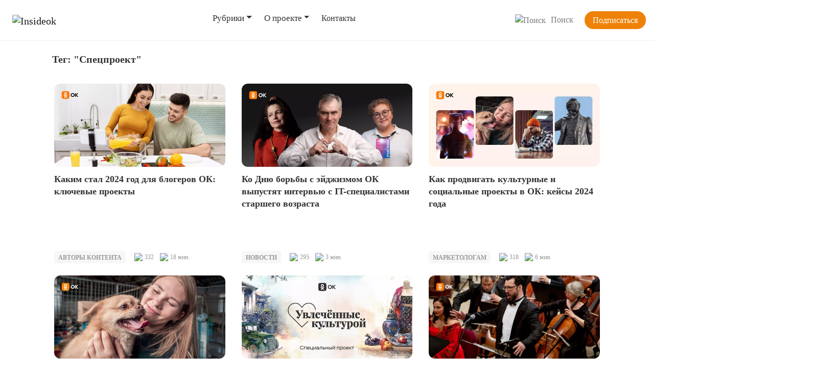

--- FILE ---
content_type: text/html; charset=UTF-8
request_url: https://insideok.ru/tag/speczproekt/
body_size: 18235
content:
<!DOCTYPE html>
<html lang="en">
<head>
	<meta charset="UTF-8">
  	<meta name="viewport" content="width=device-width, initial-scale=1.0">
  	<meta http-equiv="X-UA-Compatible" content="ie=edge">

    <meta name="google-site-verification" content="T6VqODdx6EZxlKvzygKfPoHx0jTdCBC3kHXbdBGImj8" />
    <!--script src="https://insideok.ru/wp-content/themes/insideok/js/clamp2.js"></script-->
    <meta charset="UTF-8">
    <meta name="yandex-verification" content="f68420c02a0fb373" />
    
    	<style>img:is([sizes="auto" i], [sizes^="auto," i]) { contain-intrinsic-size: 3000px 1500px }</style>
	
	<!-- This site is optimized with the Yoast SEO plugin v26.1.1 - https://yoast.com/wordpress/plugins/seo/ -->
	<title>Спецпроект - insideok.ru</title>
	<meta name="description" content="Статьи по тегу Спецпроект на сайте insideok.ru" />
	<meta name="robots" content="index,follow" />
	<link rel="canonical" href="https://insideok.ru/tag/speczproekt/" />
	<link rel="next" href="https://insideok.ru/tag/speczproekt/page/2/" />
	<meta property="og:locale" content="ru_RU" />
	<meta property="og:type" content="article" />
	<meta property="og:title" content="Спецпроект - insideok.ru" />
	<meta property="og:description" content="Статьи по тегу Спецпроект на сайте insideok.ru" />
	<meta property="og:url" content="https://insideok.ru/tag/speczproekt/" />
	<meta property="og:site_name" content="insideok.ru" />
	<meta name="twitter:card" content="summary_large_image" />
	<!-- / Yoast SEO plugin. -->


<link rel="amphtml" href="https://insideok.ru/tag/speczproekt/amp/" />
<link rel="alternate" type="application/rss+xml" title="insideok.ru &raquo; Лента метки Спецпроект" href="https://insideok.ru/tag/speczproekt/feed/" />
<link rel='stylesheet' id='bootstrap-style-css' href='https://insideok.ru/wp-content/themes/insideok/css/bootstrap.css?ver=1667499788' type='text/css' media='all' />
<link rel='stylesheet' id='main-style-css' href='https://insideok.ru/wp-content/themes/insideok/style.css?ver=1764151470' type='text/css' media='all' />
<style id='classic-theme-styles-inline-css' type='text/css'>
/*! This file is auto-generated */
.wp-block-button__link{color:#fff;background-color:#32373c;border-radius:9999px;box-shadow:none;text-decoration:none;padding:calc(.667em + 2px) calc(1.333em + 2px);font-size:1.125em}.wp-block-file__button{background:#32373c;color:#fff;text-decoration:none}
</style>
<style id='global-styles-inline-css' type='text/css'>
:root{--wp--preset--aspect-ratio--square: 1;--wp--preset--aspect-ratio--4-3: 4/3;--wp--preset--aspect-ratio--3-4: 3/4;--wp--preset--aspect-ratio--3-2: 3/2;--wp--preset--aspect-ratio--2-3: 2/3;--wp--preset--aspect-ratio--16-9: 16/9;--wp--preset--aspect-ratio--9-16: 9/16;--wp--preset--color--black: #000000;--wp--preset--color--cyan-bluish-gray: #abb8c3;--wp--preset--color--white: #ffffff;--wp--preset--color--pale-pink: #f78da7;--wp--preset--color--vivid-red: #cf2e2e;--wp--preset--color--luminous-vivid-orange: #ff6900;--wp--preset--color--luminous-vivid-amber: #fcb900;--wp--preset--color--light-green-cyan: #7bdcb5;--wp--preset--color--vivid-green-cyan: #00d084;--wp--preset--color--pale-cyan-blue: #8ed1fc;--wp--preset--color--vivid-cyan-blue: #0693e3;--wp--preset--color--vivid-purple: #9b51e0;--wp--preset--gradient--vivid-cyan-blue-to-vivid-purple: linear-gradient(135deg,rgba(6,147,227,1) 0%,rgb(155,81,224) 100%);--wp--preset--gradient--light-green-cyan-to-vivid-green-cyan: linear-gradient(135deg,rgb(122,220,180) 0%,rgb(0,208,130) 100%);--wp--preset--gradient--luminous-vivid-amber-to-luminous-vivid-orange: linear-gradient(135deg,rgba(252,185,0,1) 0%,rgba(255,105,0,1) 100%);--wp--preset--gradient--luminous-vivid-orange-to-vivid-red: linear-gradient(135deg,rgba(255,105,0,1) 0%,rgb(207,46,46) 100%);--wp--preset--gradient--very-light-gray-to-cyan-bluish-gray: linear-gradient(135deg,rgb(238,238,238) 0%,rgb(169,184,195) 100%);--wp--preset--gradient--cool-to-warm-spectrum: linear-gradient(135deg,rgb(74,234,220) 0%,rgb(151,120,209) 20%,rgb(207,42,186) 40%,rgb(238,44,130) 60%,rgb(251,105,98) 80%,rgb(254,248,76) 100%);--wp--preset--gradient--blush-light-purple: linear-gradient(135deg,rgb(255,206,236) 0%,rgb(152,150,240) 100%);--wp--preset--gradient--blush-bordeaux: linear-gradient(135deg,rgb(254,205,165) 0%,rgb(254,45,45) 50%,rgb(107,0,62) 100%);--wp--preset--gradient--luminous-dusk: linear-gradient(135deg,rgb(255,203,112) 0%,rgb(199,81,192) 50%,rgb(65,88,208) 100%);--wp--preset--gradient--pale-ocean: linear-gradient(135deg,rgb(255,245,203) 0%,rgb(182,227,212) 50%,rgb(51,167,181) 100%);--wp--preset--gradient--electric-grass: linear-gradient(135deg,rgb(202,248,128) 0%,rgb(113,206,126) 100%);--wp--preset--gradient--midnight: linear-gradient(135deg,rgb(2,3,129) 0%,rgb(40,116,252) 100%);--wp--preset--font-size--small: 13px;--wp--preset--font-size--medium: 20px;--wp--preset--font-size--large: 36px;--wp--preset--font-size--x-large: 42px;--wp--preset--spacing--20: 0.44rem;--wp--preset--spacing--30: 0.67rem;--wp--preset--spacing--40: 1rem;--wp--preset--spacing--50: 1.5rem;--wp--preset--spacing--60: 2.25rem;--wp--preset--spacing--70: 3.38rem;--wp--preset--spacing--80: 5.06rem;--wp--preset--shadow--natural: 6px 6px 9px rgba(0, 0, 0, 0.2);--wp--preset--shadow--deep: 12px 12px 50px rgba(0, 0, 0, 0.4);--wp--preset--shadow--sharp: 6px 6px 0px rgba(0, 0, 0, 0.2);--wp--preset--shadow--outlined: 6px 6px 0px -3px rgba(255, 255, 255, 1), 6px 6px rgba(0, 0, 0, 1);--wp--preset--shadow--crisp: 6px 6px 0px rgba(0, 0, 0, 1);}:where(.is-layout-flex){gap: 0.5em;}:where(.is-layout-grid){gap: 0.5em;}body .is-layout-flex{display: flex;}.is-layout-flex{flex-wrap: wrap;align-items: center;}.is-layout-flex > :is(*, div){margin: 0;}body .is-layout-grid{display: grid;}.is-layout-grid > :is(*, div){margin: 0;}:where(.wp-block-columns.is-layout-flex){gap: 2em;}:where(.wp-block-columns.is-layout-grid){gap: 2em;}:where(.wp-block-post-template.is-layout-flex){gap: 1.25em;}:where(.wp-block-post-template.is-layout-grid){gap: 1.25em;}.has-black-color{color: var(--wp--preset--color--black) !important;}.has-cyan-bluish-gray-color{color: var(--wp--preset--color--cyan-bluish-gray) !important;}.has-white-color{color: var(--wp--preset--color--white) !important;}.has-pale-pink-color{color: var(--wp--preset--color--pale-pink) !important;}.has-vivid-red-color{color: var(--wp--preset--color--vivid-red) !important;}.has-luminous-vivid-orange-color{color: var(--wp--preset--color--luminous-vivid-orange) !important;}.has-luminous-vivid-amber-color{color: var(--wp--preset--color--luminous-vivid-amber) !important;}.has-light-green-cyan-color{color: var(--wp--preset--color--light-green-cyan) !important;}.has-vivid-green-cyan-color{color: var(--wp--preset--color--vivid-green-cyan) !important;}.has-pale-cyan-blue-color{color: var(--wp--preset--color--pale-cyan-blue) !important;}.has-vivid-cyan-blue-color{color: var(--wp--preset--color--vivid-cyan-blue) !important;}.has-vivid-purple-color{color: var(--wp--preset--color--vivid-purple) !important;}.has-black-background-color{background-color: var(--wp--preset--color--black) !important;}.has-cyan-bluish-gray-background-color{background-color: var(--wp--preset--color--cyan-bluish-gray) !important;}.has-white-background-color{background-color: var(--wp--preset--color--white) !important;}.has-pale-pink-background-color{background-color: var(--wp--preset--color--pale-pink) !important;}.has-vivid-red-background-color{background-color: var(--wp--preset--color--vivid-red) !important;}.has-luminous-vivid-orange-background-color{background-color: var(--wp--preset--color--luminous-vivid-orange) !important;}.has-luminous-vivid-amber-background-color{background-color: var(--wp--preset--color--luminous-vivid-amber) !important;}.has-light-green-cyan-background-color{background-color: var(--wp--preset--color--light-green-cyan) !important;}.has-vivid-green-cyan-background-color{background-color: var(--wp--preset--color--vivid-green-cyan) !important;}.has-pale-cyan-blue-background-color{background-color: var(--wp--preset--color--pale-cyan-blue) !important;}.has-vivid-cyan-blue-background-color{background-color: var(--wp--preset--color--vivid-cyan-blue) !important;}.has-vivid-purple-background-color{background-color: var(--wp--preset--color--vivid-purple) !important;}.has-black-border-color{border-color: var(--wp--preset--color--black) !important;}.has-cyan-bluish-gray-border-color{border-color: var(--wp--preset--color--cyan-bluish-gray) !important;}.has-white-border-color{border-color: var(--wp--preset--color--white) !important;}.has-pale-pink-border-color{border-color: var(--wp--preset--color--pale-pink) !important;}.has-vivid-red-border-color{border-color: var(--wp--preset--color--vivid-red) !important;}.has-luminous-vivid-orange-border-color{border-color: var(--wp--preset--color--luminous-vivid-orange) !important;}.has-luminous-vivid-amber-border-color{border-color: var(--wp--preset--color--luminous-vivid-amber) !important;}.has-light-green-cyan-border-color{border-color: var(--wp--preset--color--light-green-cyan) !important;}.has-vivid-green-cyan-border-color{border-color: var(--wp--preset--color--vivid-green-cyan) !important;}.has-pale-cyan-blue-border-color{border-color: var(--wp--preset--color--pale-cyan-blue) !important;}.has-vivid-cyan-blue-border-color{border-color: var(--wp--preset--color--vivid-cyan-blue) !important;}.has-vivid-purple-border-color{border-color: var(--wp--preset--color--vivid-purple) !important;}.has-vivid-cyan-blue-to-vivid-purple-gradient-background{background: var(--wp--preset--gradient--vivid-cyan-blue-to-vivid-purple) !important;}.has-light-green-cyan-to-vivid-green-cyan-gradient-background{background: var(--wp--preset--gradient--light-green-cyan-to-vivid-green-cyan) !important;}.has-luminous-vivid-amber-to-luminous-vivid-orange-gradient-background{background: var(--wp--preset--gradient--luminous-vivid-amber-to-luminous-vivid-orange) !important;}.has-luminous-vivid-orange-to-vivid-red-gradient-background{background: var(--wp--preset--gradient--luminous-vivid-orange-to-vivid-red) !important;}.has-very-light-gray-to-cyan-bluish-gray-gradient-background{background: var(--wp--preset--gradient--very-light-gray-to-cyan-bluish-gray) !important;}.has-cool-to-warm-spectrum-gradient-background{background: var(--wp--preset--gradient--cool-to-warm-spectrum) !important;}.has-blush-light-purple-gradient-background{background: var(--wp--preset--gradient--blush-light-purple) !important;}.has-blush-bordeaux-gradient-background{background: var(--wp--preset--gradient--blush-bordeaux) !important;}.has-luminous-dusk-gradient-background{background: var(--wp--preset--gradient--luminous-dusk) !important;}.has-pale-ocean-gradient-background{background: var(--wp--preset--gradient--pale-ocean) !important;}.has-electric-grass-gradient-background{background: var(--wp--preset--gradient--electric-grass) !important;}.has-midnight-gradient-background{background: var(--wp--preset--gradient--midnight) !important;}.has-small-font-size{font-size: var(--wp--preset--font-size--small) !important;}.has-medium-font-size{font-size: var(--wp--preset--font-size--medium) !important;}.has-large-font-size{font-size: var(--wp--preset--font-size--large) !important;}.has-x-large-font-size{font-size: var(--wp--preset--font-size--x-large) !important;}
:where(.wp-block-post-template.is-layout-flex){gap: 1.25em;}:where(.wp-block-post-template.is-layout-grid){gap: 1.25em;}
:where(.wp-block-columns.is-layout-flex){gap: 2em;}:where(.wp-block-columns.is-layout-grid){gap: 2em;}
:root :where(.wp-block-pullquote){font-size: 1.5em;line-height: 1.6;}
</style>
<link rel='stylesheet' id='quiz-maker-css' href='https://insideok.ru/wp-content/plugins/quiz-maker/public/css/quiz-maker-public.css?ver=8.6.6' type='text/css' media='all' />
<link rel='stylesheet' id='table-addons-for-elementor-css' href='https://insideok.ru/wp-content/plugins/table-addons-for-elementor/public/css/table-addons-for-elementor-public.css?ver=2.1.4' type='text/css' media='all' />
<link rel='stylesheet' id='fancybox-css' href='https://insideok.ru/wp-content/plugins/easy-fancybox/fancybox/1.5.4/jquery.fancybox.css?ver=1768403650' type='text/css' media='screen' />
<link rel='stylesheet' id='tablepress-default-css' href='https://insideok.ru/wp-content/tablepress-combined.min.css?ver=7' type='text/css' media='all' />
<script type="text/javascript" src="https://insideok.ru/wp-includes/js/jquery/jquery.min.js?ver=3.7.1" id="jquery-core-js"></script>
<script type="text/javascript" src="https://insideok.ru/wp-includes/js/jquery/jquery-migrate.min.js?ver=3.4.1" id="jquery-migrate-js"></script>
<script type="text/javascript" src="https://insideok.ru/wp-content/themes/insideok/js/clamp2.js?ver=1621978932" id="clamp2-js"></script>
<script type="text/javascript" src="https://insideok.ru/wp-includes/js/jquery/jquery.query.js?ver=2.2.3" id="jquery-query-js"></script>
<script type="text/javascript" id="ajaxize_this-js-extra">
/* <![CDATA[ */
var ajaxizeParams = {"_wpnonce":"c258ca538f","is_404":""};
/* ]]> */
</script>
<script type="text/javascript" src="https://insideok.ru/wp-content/plugins/ajaxize/ajaxize_this.js?ver=6.8.3" id="ajaxize_this-js"></script>
<link rel="https://api.w.org/" href="https://insideok.ru/wp-json/" /><link rel="alternate" title="JSON" type="application/json" href="https://insideok.ru/wp-json/wp/v2/tags/33" /><link rel="EditURI" type="application/rsd+xml" title="RSD" href="https://insideok.ru/xmlrpc.php?rsd" />
<meta name="generator" content="WordPress 6.8.3" />
<script>document.createElement( "picture" );if(!window.HTMLPictureElement && document.addEventListener) {window.addEventListener("DOMContentLoaded", function() {var s = document.createElement("script");s.src = "https://insideok.ru/wp-content/plugins/webp-express/js/picturefill.min.js";document.body.appendChild(s);});}</script><meta name="generator" content="Elementor 3.30.2; features: additional_custom_breakpoints; settings: css_print_method-internal, google_font-enabled, font_display-auto">

<!-- Schema & Structured Data For WP v1.47 - -->
<script type="application/ld+json" class="saswp-schema-markup-output">
[{"@context":"https:\/\/schema.org\/","@graph":[{"@context":"https:\/\/schema.org\/","@type":"SiteNavigationElement","@id":"https:\/\/insideok.ru#Mainmenu","name":"\u0420\u0443\u0431\u0440\u0438\u043a\u0438","url":""},{"@context":"https:\/\/schema.org\/","@type":"SiteNavigationElement","@id":"https:\/\/insideok.ru#Mainmenu","name":"\u041d\u043e\u0432\u043e\u0441\u0442\u0438","url":"https:\/\/insideok.ru\/category\/news\/"},{"@context":"https:\/\/schema.org\/","@type":"SiteNavigationElement","@id":"https:\/\/insideok.ru#Mainmenu","name":"\u042d\u043a\u0441\u043f\u0435\u0440\u0442\u044b","url":"https:\/\/insideok.ru\/category\/experts\/"},{"@context":"https:\/\/schema.org\/","@type":"SiteNavigationElement","@id":"https:\/\/insideok.ru#Mainmenu","name":"\u041f\u043e\u0434\u0431\u043e\u0440\u043a\u0438","url":"https:\/\/insideok.ru\/category\/trends\/"},{"@context":"https:\/\/schema.org\/","@type":"SiteNavigationElement","@id":"https:\/\/insideok.ru#Mainmenu","name":"\u041c\u0430\u0440\u043a\u0435\u0442\u043e\u043b\u043e\u0433\u0430\u043c","url":"https:\/\/insideok.ru\/category\/marketing\/"},{"@context":"https:\/\/schema.org\/","@type":"SiteNavigationElement","@id":"https:\/\/insideok.ru#Mainmenu","name":"\u0414\u043b\u044f \u043c\u0435\u0434\u0438\u0430","url":"https:\/\/insideok.ru\/category\/formedia\/"},{"@context":"https:\/\/schema.org\/","@type":"SiteNavigationElement","@id":"https:\/\/insideok.ru#Mainmenu","name":"\u0418\u0433\u0440\u044b","url":"https:\/\/insideok.ru\/category\/games\/"},{"@context":"https:\/\/schema.org\/","@type":"SiteNavigationElement","@id":"https:\/\/insideok.ru#Mainmenu","name":"\u0410\u0432\u0442\u043e\u0440\u044b \u043a\u043e\u043d\u0442\u0435\u043d\u0442\u0430","url":"https:\/\/insideok.ru\/category\/authors\/"},{"@context":"https:\/\/schema.org\/","@type":"SiteNavigationElement","@id":"https:\/\/insideok.ru#Mainmenu","name":"\u0418\u0441\u0441\u043b\u0435\u0434\u043e\u0432\u0430\u043d\u0438\u044f","url":"https:\/\/insideok.ru\/category\/research\/"},{"@context":"https:\/\/schema.org\/","@type":"SiteNavigationElement","@id":"https:\/\/insideok.ru#Mainmenu","name":"OK Media Challenge","url":"https:\/\/insideok.ru\/category\/media-challenge\/"},{"@context":"https:\/\/schema.org\/","@type":"SiteNavigationElement","@id":"https:\/\/insideok.ru#Mainmenu","name":"\u041a\u0443\u0440\u0441\u044b OK","url":"https:\/\/insideok.ru\/ok-courses\/"},{"@context":"https:\/\/schema.org\/","@type":"SiteNavigationElement","@id":"https:\/\/insideok.ru#Mainmenu","name":"\u0418\u043d\u0444\u043e\u0440\u043c\u0430\u0446\u0438\u044f","url":"\/info\/"},{"@context":"https:\/\/schema.org\/","@type":"SiteNavigationElement","@id":"https:\/\/insideok.ru#Mainmenu","name":"\u041c\u0430\u0442\u0435\u0440\u0438\u0430\u043b\u044b","url":"\/material\/"},{"@context":"https:\/\/schema.org\/","@type":"SiteNavigationElement","@id":"https:\/\/insideok.ru#Mainmenu","name":"\u0411\u0440\u0435\u043d\u0434\u0431\u0443\u043a","url":"https:\/\/insideok.ru\/brandbook\/"},{"@context":"https:\/\/schema.org\/","@type":"SiteNavigationElement","@id":"https:\/\/insideok.ru#Mainmenu","name":"\u041a\u043e\u043d\u0442\u0430\u043a\u0442\u044b","url":"\/contacts\/"}]}]
</script>

<link rel="icon" href="https://insideok.ru/wp-content/uploads/2021/02/cropped-favi-32x32.png" sizes="32x32" />
<link rel="icon" href="https://insideok.ru/wp-content/uploads/2021/02/cropped-favi-192x192.png" sizes="192x192" />
<link rel="apple-touch-icon" href="https://insideok.ru/wp-content/uploads/2021/02/cropped-favi-180x180.png" />
<meta name="msapplication-TileImage" content="https://insideok.ru/wp-content/uploads/2021/02/cropped-favi-270x270.png" />
<noscript><style id="rocket-lazyload-nojs-css">.rll-youtube-player, [data-lazy-src]{display:none !important;}</style></noscript>
    <!-- Yandex.Metrika counter -->
    <script type="text/javascript" >
        (function(m,e,t,r,i,k,a){m[i]=m[i]||function(){(m[i].a=m[i].a||[]).push(arguments)};
            m[i].l=1*new Date();
            for (var j = 0; j < document.scripts.length; j++) {if (document.scripts[j].src === r) { return; }}
            k=e.createElement(t),a=e.getElementsByTagName(t)[0],k.async=1,k.src=r,a.parentNode.insertBefore(k,a)})
        (window, document, "script", "https://mc.yandex.ru/metrika/tag.js", "ym");
        //(window, document, "script", "/ym/tag.js", "ym");

        ym(33711004, "init", {
            clickmap:true,
            trackLinks:true,
            accurateTrackBounce:true,
            webvisor:true
        });
    </script>
    <noscript><div data-rocket-location-hash="8541d5333f7e39ff67ec406b433b6874"><img src="https://mc.yandex.ru/watch/33711004" style="position:absolute; left:-9999px;" alt="" /></div></noscript>
    <!-- /Yandex.Metrika counter -->

  <meta name="generator" content="WP Rocket 3.19.1.2" data-wpr-features="wpr_lazyload_images wpr_lazyload_iframes wpr_preload_links" /></head>
<body>
<!-- header -php -->
<!-- <div class="testslide"></div><br><br><br>--><!-- <div class="testslide"></div>212126--><div><!-- Google tag (gtag.js) -->
    <script async src="https://www.googletagmanager.com/gtag/js?id=G-22RPNLGTW3"></script>
    <script>
        window.dataLayer = window.dataLayer || [];
        function gtag(){dataLayer.push(arguments);}
        gtag('js', new Date());

        gtag('config', 'G-22RPNLGTW3');
    </script>
	
    <nav class="navbar navbar-expand-lg navbar-light bg-white">
        <div data-rocket-location-hash="bdffcddcf51de3b226fa36f640ea60c2" class="container-fluid">
            <button class="mobile-search-button" onclick="mobileshow();" id="mobile-search-button"></button>
            <div class="mobile-search" id="mobile-search">
                
    <form role="search" method="get" id="searchform" action="https://insideok.ru/">
        <div class="searchrow">

        <input type="search" value="" name="s" id="s" class="search-input form-control">

            <!--<input type="hidden" name="mod" id="mod">-->
        <input type="submit" id="searchsubmit" value="Искать" class="search-button" />
            <a href="javascript: hidesearch();"><div class="close-btn"><img src="data:image/svg+xml,%3Csvg%20xmlns='http://www.w3.org/2000/svg'%20viewBox='0%200%200%200'%3E%3C/svg%3E" alt="close" title="close" data-lazy-src="https://insideok.ru/wp-content/themes/insideok/ico/x.svg"><noscript><img src="https://insideok.ru/wp-content/themes/insideok/ico/x.svg" alt="close" title="close"></noscript></div></a>
        </div>
    </form>
            </div>
            <a class="navbar-brand" href="https://insideok.ru"><img src="data:image/svg+xml,%3Csvg%20xmlns='http://www.w3.org/2000/svg'%20viewBox='0%200%200%200'%3E%3C/svg%3E" alt="Insideok" title="Insideok" id="logo" data-lazy-src="https://insideok.ru/wp-content/themes/insideok/ico/logo_insideok.svg"><noscript><img src="https://insideok.ru/wp-content/themes/insideok/ico/logo_insideok.svg" alt="Insideok" title="Insideok" id="logo"></noscript></a>

            <button class="navbar-toggler" type="button" data-toggle="collapse" data-target="#navbarSupportedContent" aria-controls="navbarSupportedContent" aria-expanded="false" aria-label="Toggle navigation" id="navbar-toggler">
                <span class="navbar-toggler-icon"></span>
            </button>
            <div class="collapse navbar-collapse" id="navbarSupportedContent">
                <!-- classesArray
(
    [0] => 
    [1] => menu-item
    [2] => menu-item-type-custom
    [3] => menu-item-object-custom
    [4] => menu-item-has-children
)
--><!-- classesArray
(
    [0] => 
    [1] => menu-item
    [2] => menu-item-type-taxonomy
    [3] => menu-item-object-category
)
--><!-- classesArray
(
    [0] => 
    [1] => menu-item
    [2] => menu-item-type-taxonomy
    [3] => menu-item-object-category
)
--><!-- classesArray
(
    [0] => 
    [1] => menu-item
    [2] => menu-item-type-taxonomy
    [3] => menu-item-object-category
)
--><!-- classesArray
(
    [0] => 
    [1] => menu-item
    [2] => menu-item-type-taxonomy
    [3] => menu-item-object-category
)
--><!-- classesArray
(
    [0] => 
    [1] => menu-item
    [2] => menu-item-type-taxonomy
    [3] => menu-item-object-category
)
--><!-- classesArray
(
    [0] => 
    [1] => menu-item
    [2] => menu-item-type-taxonomy
    [3] => menu-item-object-category
)
--><!-- classesArray
(
    [0] => 
    [1] => menu-item
    [2] => menu-item-type-taxonomy
    [3] => menu-item-object-category
)
--><!-- classesArray
(
    [0] => 
    [1] => menu-item
    [2] => menu-item-type-taxonomy
    [3] => menu-item-object-category
)
--><!-- classesArray
(
    [0] => 
    [1] => menu-item
    [2] => menu-item-type-taxonomy
    [3] => menu-item-object-category
)
--><!-- classesArray
(
    [0] => 
    [1] => menu-item
    [2] => menu-item-type-post_type
    [3] => menu-item-object-page
)
--><!-- classesArray
(
    [0] => 
    [1] => menu-item
    [2] => menu-item-type-custom
    [3] => menu-item-object-custom
    [4] => menu-item-has-children
)
--><!-- classesArray
(
    [0] => 
    [1] => menu-item
    [2] => menu-item-type-custom
    [3] => menu-item-object-custom
)
--><!-- classesArray
(
    [0] => 
    [1] => menu-item
    [2] => menu-item-type-custom
    [3] => menu-item-object-custom
)
--><!-- classesArray
(
    [0] => 
    [1] => menu-item
    [2] => menu-item-type-post_type
    [3] => menu-item-object-page
)
--><!-- classesArray
(
    [0] => 
    [1] => menu-item
    [2] => menu-item-type-custom
    [3] => menu-item-object-custom
)
--><ul id="menu-mainmenu" class="navbar-nav mr-auto mb-2"><li id="menu-item-7"class="nav-item dropdown"><a class="nav-link dropdown-toggle" role="button" data-toggle="dropdown" aria-expanded="false" id="7">Рубрики</a>
<ul class="sub-menu dropdown-menu">
	<li id="menu-item-165"class="nav-item"><a href="https://insideok.ru/category/news/" class="nav-link">Новости</a></li>
	<li id="menu-item-166"class="nav-item"><a href="https://insideok.ru/category/experts/" class="nav-link">Эксперты</a></li>
	<li id="menu-item-167"class="nav-item"><a href="https://insideok.ru/category/trends/" class="nav-link">Подборки</a></li>
	<li id="menu-item-168"class="nav-item"><a href="https://insideok.ru/category/marketing/" class="nav-link">Маркетологам</a></li>
	<li id="menu-item-169"class="nav-item"><a href="https://insideok.ru/category/formedia/" class="nav-link">Для медиа</a></li>
	<li id="menu-item-17126"class="nav-item"><a href="https://insideok.ru/category/games/" class="nav-link">Игры</a></li>
	<li id="menu-item-34878"class="nav-item"><a href="https://insideok.ru/category/authors/" class="nav-link">Авторы контента</a></li>
	<li id="menu-item-17127"class="nav-item"><a href="https://insideok.ru/category/research/" class="nav-link">Исследования</a></li>
	<li id="menu-item-171"class="nav-item"><a href="https://insideok.ru/category/media-challenge/" class="nav-link">OK Media Challenge</a></li>
	<li id="menu-item-37031"class="nav-item"><a target="_blank" href="https://insideok.ru/ok-courses/" class="nav-link">Курсы OK</a></li>
</ul>
</li>
<li id="menu-item-8"class="nav-item dropdown"><a href="#" class="nav-link dropdown-toggle" role="button" data-toggle="dropdown" aria-expanded="false" id="8">О проекте</a>
<ul class="sub-menu dropdown-menu">
	<li id="menu-item-17"class="nav-item"><a href="/info/" class="nav-link">Информация</a></li>
	<li id="menu-item-18"class="nav-item"><a href="/material/" class="nav-link">Материалы</a></li>
	<li id="menu-item-43183"class="nav-item"><a href="https://insideok.ru/brandbook/" class="nav-link">Брендбук</a></li>
</ul>
</li>
<li id="menu-item-9"class="nav-item"><a href="/contacts/" class="nav-link">Контакты</a></li>
</ul>
                <button class="top-search-button" id="searchbutton" onclick="showsearch();"><img src="data:image/svg+xml,%3Csvg%20xmlns='http://www.w3.org/2000/svg'%20viewBox='0%200%200%200'%3E%3C/svg%3E" title="Поиск" alt="Поиск" data-lazy-src="https://insideok.ru/wp-content/themes/insideok/ico/ico_search_btn.svg"><noscript><img src="https://insideok.ru/wp-content/themes/insideok/ico/ico_search_btn.svg" title="Поиск" alt="Поиск"></noscript>Поиск</button>
                <button class="ok-btn-orange" id="subsbutton" onclick="showsub();">Подписаться</button>
                <div class="searchform" id="searchformdiv">
    <form role="search" method="get" id="searchform" action="https://insideok.ru/">
        <div class="searchrow">

        <input type="search" value="" name="s" id="s" class="search-input form-control">

            <!--<input type="hidden" name="mod" id="mod">-->
        <input type="submit" id="searchsubmit" value="Искать" class="search-button" />
            <a href="javascript: hidesearch();"><div class="close-btn"><img src="data:image/svg+xml,%3Csvg%20xmlns='http://www.w3.org/2000/svg'%20viewBox='0%200%200%200'%3E%3C/svg%3E" alt="close" title="close" data-lazy-src="https://insideok.ru/wp-content/themes/insideok/ico/x.svg"><noscript><img src="https://insideok.ru/wp-content/themes/insideok/ico/x.svg" alt="close" title="close"></noscript></div></a>
        </div>
    </form>
</div>
            </div>
        </div>
        <div id="subsform" class="subsform hE">
            <div class="ok-header-title">Не пропустите много классного от блога Одноклассников! </div>
            <div class="ok-header-form">
                <form action="index.php" method="post" name="mailform1" onkeypress="if(event.keyCode == 13) return false;">
                    <div class="row ok-footer-form-row">
                        <div class="col-lg-12" id="place_mess1">
                            <input type="email" name="email1" id="email1" placeholder="Email" class="form-control">
                        </div>
                    </div>
                    <div class="row ok-footer-form-row">
                        <div class="col-lg-12" id="place_button1">
                            <input type="button" name="mailbut" value="Подписаться" id="email1send" class="ok-btn-orange headsform" onclick="sendemail1()">
                        </div>
                    </div>
                </form>
            </div>
        </div>
        <div class="close-subs-btn" id="closesubs1" onclick="closesubs();"><img src="data:image/svg+xml,%3Csvg%20xmlns='http://www.w3.org/2000/svg'%20viewBox='0%200%200%200'%3E%3C/svg%3E" title="Закрыть" alt="Закрыть" data-lazy-src="https://insideok.ru/wp-content/themes/insideok/ico/closebtn.svg"><noscript><img src="https://insideok.ru/wp-content/themes/insideok/ico/closebtn.svg" title="Закрыть" alt="Закрыть"></noscript></div>
    </nav>
</div><main data-rocket-location-hash="43f9747a591d2e5348abdb6d93575ea8" id="site-content" role="main" class="site-content">
    <div data-rocket-location-hash="901f26f28487f46629bfa17035247a3e" class="container search-form-page">
        <div data-rocket-location-hash="5af47f6829f724b092e5b844a38e0bc1" class="row">
            <div class="col-lg-12">
                <h2>Тег: "Спецпроект"</h2>
            </div>
        </div>
    </div>
    <div data-rocket-location-hash="0841f15ebf099eeaba6f2c7f735d0671" class="container">
        <div data-rocket-location-hash="e0f4e268d85878c10d85d04a1909c6f5" class="row search-row">


                            <div class="col-lg-4 ok-top-block-sm">
                    <a href="https://insideok.ru/blog/kakim-stal-2024-god-dlja-blogerov-ok-kljuchevye-proekty/">
                        <div class="ok-top-img-sm">
                            <picture><source data-lazy-srcset="https://insideok.ru/wp-content/webp-express/webp-images/uploads/2025/02/top_avtory_1-min.jpg.webp" type="image/webp"><img src="data:image/svg+xml,%3Csvg%20xmlns='http://www.w3.org/2000/svg'%20viewBox='0%200%200%200'%3E%3C/svg%3E" class="img-fluid webpexpress-processed" data-lazy-src="https://insideok.ru/wp-content/uploads/2025/02/top_avtory_1-min.jpg"><noscript><img src="https://insideok.ru/wp-content/uploads/2025/02/top_avtory_1-min.jpg" class="img-fluid webpexpress-processed"></noscript></picture>
                        </div>
                        <div class="ok-top-card-content">
                            <div class="ok-top-title ok-top-title_testtag">
                                Каким стал 2024 год для блогеров ОК: ключевые проекты                            </div>
                            <p></p>
                        </div>
                    </a>
                    <div class="ok-top-buttom-row">
                        <div class="ok-top-bottom-cat-link">
                            <ul class="post-categories"><li><a rel="category tag" href="https://insideok.ru/category/authors/">Авторы контента</a></li></ul>                        </div>
                        <div class="ok-top-bottom-views">
                            <img src="data:image/svg+xml,%3Csvg%20xmlns='http://www.w3.org/2000/svg'%20viewBox='0%200%200%200'%3E%3C/svg%3E" data-lazy-src="https://insideok.ru/wp-content/themes/insideok/ico/ico_views.svg"><noscript><img src="https://insideok.ru/wp-content/themes/insideok/ico/ico_views.svg"></noscript>
                            332                        </div>
                        <!--div class="ok-top-bottom-views">
                            <img src="data:image/svg+xml,%3Csvg%20xmlns='http://www.w3.org/2000/svg'%20viewBox='0%200%200%200'%3E%3C/svg%3E" data-lazy-src="/ico/ico_views.svg"><noscript><img src="/ico/ico_views.svg"></noscript>
                                                    </div-->
                        <div class="ok-top-bottom-time">
                            <img src="data:image/svg+xml,%3Csvg%20xmlns='http://www.w3.org/2000/svg'%20viewBox='0%200%200%200'%3E%3C/svg%3E" data-lazy-src="https://insideok.ru/wp-content/themes/insideok/ico/ico_time.svg"><noscript><img src="https://insideok.ru/wp-content/themes/insideok/ico/ico_time.svg"></noscript>
                            18 мин.
                        </div>
                    </div>
                </div>
                            <div class="col-lg-4 ok-top-block-sm">
                    <a href="https://insideok.ru/blog/ko-dnju-borby-s-jejdzhizmom-ok-vypustjat-intervju-s-it-specialistami-starshego-vozrasta/">
                        <div class="ok-top-img-sm">
                            <picture><source data-lazy-srcset="https://insideok.ru/wp-content/webp-express/webp-images/uploads/2025/01/top_proekty_1-min-scaled.jpg.webp" type="image/webp"><img src="data:image/svg+xml,%3Csvg%20xmlns='http://www.w3.org/2000/svg'%20viewBox='0%200%200%200'%3E%3C/svg%3E" class="img-fluid webpexpress-processed" data-lazy-src="https://insideok.ru/wp-content/uploads/2025/01/top_proekty_1-min-scaled.jpg"><noscript><img src="https://insideok.ru/wp-content/uploads/2025/01/top_proekty_1-min-scaled.jpg" class="img-fluid webpexpress-processed"></noscript></picture>
                        </div>
                        <div class="ok-top-card-content">
                            <div class="ok-top-title ok-top-title_testtag">
                                Ко Дню борьбы с эйджизмом ОК выпустят интервью с IT-специалистами старшего возраста                            </div>
                            <p></p>
                        </div>
                    </a>
                    <div class="ok-top-buttom-row">
                        <div class="ok-top-bottom-cat-link">
                            <ul class="post-categories"><li><a rel="category tag" href="https://insideok.ru/category/news/">Новости</a></li></ul>                        </div>
                        <div class="ok-top-bottom-views">
                            <img src="data:image/svg+xml,%3Csvg%20xmlns='http://www.w3.org/2000/svg'%20viewBox='0%200%200%200'%3E%3C/svg%3E" data-lazy-src="https://insideok.ru/wp-content/themes/insideok/ico/ico_views.svg"><noscript><img src="https://insideok.ru/wp-content/themes/insideok/ico/ico_views.svg"></noscript>
                            295                        </div>
                        <!--div class="ok-top-bottom-views">
                            <img src="data:image/svg+xml,%3Csvg%20xmlns='http://www.w3.org/2000/svg'%20viewBox='0%200%200%200'%3E%3C/svg%3E" data-lazy-src="/ico/ico_views.svg"><noscript><img src="/ico/ico_views.svg"></noscript>
                                                    </div-->
                        <div class="ok-top-bottom-time">
                            <img src="data:image/svg+xml,%3Csvg%20xmlns='http://www.w3.org/2000/svg'%20viewBox='0%200%200%200'%3E%3C/svg%3E" data-lazy-src="https://insideok.ru/wp-content/themes/insideok/ico/ico_time.svg"><noscript><img src="https://insideok.ru/wp-content/themes/insideok/ico/ico_time.svg"></noscript>
                            3 мин.
                        </div>
                    </div>
                </div>
                            <div class="col-lg-4 ok-top-block-sm">
                    <a href="https://insideok.ru/blog/kak-prodvigat-kulturnye-i-socialnye-proekty-v-ok-kejsy-2024-goda/">
                        <div class="ok-top-img-sm">
                            <picture><source data-lazy-srcset="https://insideok.ru/wp-content/webp-express/webp-images/uploads/2024/12/top_proekty_24_3-min.jpg.webp" type="image/webp"><img src="data:image/svg+xml,%3Csvg%20xmlns='http://www.w3.org/2000/svg'%20viewBox='0%200%200%200'%3E%3C/svg%3E" class="img-fluid webpexpress-processed" data-lazy-src="https://insideok.ru/wp-content/uploads/2024/12/top_proekty_24_3-min.jpg"><noscript><img src="https://insideok.ru/wp-content/uploads/2024/12/top_proekty_24_3-min.jpg" class="img-fluid webpexpress-processed"></noscript></picture>
                        </div>
                        <div class="ok-top-card-content">
                            <div class="ok-top-title ok-top-title_testtag">
                                Как продвигать культурные и социальные проекты в ОК: кейсы 2024 года                            </div>
                            <p></p>
                        </div>
                    </a>
                    <div class="ok-top-buttom-row">
                        <div class="ok-top-bottom-cat-link">
                            <ul class="post-categories"><li><a rel="category tag" href="https://insideok.ru/category/marketing/">Маркетологам</a></li></ul>                        </div>
                        <div class="ok-top-bottom-views">
                            <img src="data:image/svg+xml,%3Csvg%20xmlns='http://www.w3.org/2000/svg'%20viewBox='0%200%200%200'%3E%3C/svg%3E" data-lazy-src="https://insideok.ru/wp-content/themes/insideok/ico/ico_views.svg"><noscript><img src="https://insideok.ru/wp-content/themes/insideok/ico/ico_views.svg"></noscript>
                            318                        </div>
                        <!--div class="ok-top-bottom-views">
                            <img src="data:image/svg+xml,%3Csvg%20xmlns='http://www.w3.org/2000/svg'%20viewBox='0%200%200%200'%3E%3C/svg%3E" data-lazy-src="/ico/ico_views.svg"><noscript><img src="/ico/ico_views.svg"></noscript>
                                                    </div-->
                        <div class="ok-top-bottom-time">
                            <img src="data:image/svg+xml,%3Csvg%20xmlns='http://www.w3.org/2000/svg'%20viewBox='0%200%200%200'%3E%3C/svg%3E" data-lazy-src="https://insideok.ru/wp-content/themes/insideok/ico/ico_time.svg"><noscript><img src="https://insideok.ru/wp-content/themes/insideok/ico/ico_time.svg"></noscript>
                            6 мин.
                        </div>
                    </div>
                </div>
                            <div class="col-lg-4 ok-top-block-sm">
                    <a href="https://insideok.ru/blog/kejs-fonda-laska-kak-prijut-dlja-zhivotnyh-za-dva-dnja-zakryl-sbor-s-pomoshhju-specproekta-v-ok/">
                        <div class="ok-top-img-sm">
                            <picture><source data-lazy-srcset="https://insideok.ru/wp-content/webp-express/webp-images/uploads/2024/11/top_laska_1-min.jpg.webp" type="image/webp"><img src="data:image/svg+xml,%3Csvg%20xmlns='http://www.w3.org/2000/svg'%20viewBox='0%200%200%200'%3E%3C/svg%3E" class="img-fluid webpexpress-processed" data-lazy-src="https://insideok.ru/wp-content/uploads/2024/11/top_laska_1-min.jpg"><noscript><img src="https://insideok.ru/wp-content/uploads/2024/11/top_laska_1-min.jpg" class="img-fluid webpexpress-processed"></noscript></picture>
                        </div>
                        <div class="ok-top-card-content">
                            <div class="ok-top-title ok-top-title_testtag">
                                Кейс фонда «Ласка»: как приют для животных за два дня закрыл сбор с помощью спецпроекта в ОК                            </div>
                            <p></p>
                        </div>
                    </a>
                    <div class="ok-top-buttom-row">
                        <div class="ok-top-bottom-cat-link">
                            <ul class="post-categories"><li><a rel="category tag" href="https://insideok.ru/category/marketing/">Маркетологам</a></li></ul>                        </div>
                        <div class="ok-top-bottom-views">
                            <img src="data:image/svg+xml,%3Csvg%20xmlns='http://www.w3.org/2000/svg'%20viewBox='0%200%200%200'%3E%3C/svg%3E" data-lazy-src="https://insideok.ru/wp-content/themes/insideok/ico/ico_views.svg"><noscript><img src="https://insideok.ru/wp-content/themes/insideok/ico/ico_views.svg"></noscript>
                            368                        </div>
                        <!--div class="ok-top-bottom-views">
                            <img src="data:image/svg+xml,%3Csvg%20xmlns='http://www.w3.org/2000/svg'%20viewBox='0%200%200%200'%3E%3C/svg%3E" data-lazy-src="/ico/ico_views.svg"><noscript><img src="/ico/ico_views.svg"></noscript>
                                                    </div-->
                        <div class="ok-top-bottom-time">
                            <img src="data:image/svg+xml,%3Csvg%20xmlns='http://www.w3.org/2000/svg'%20viewBox='0%200%200%200'%3E%3C/svg%3E" data-lazy-src="https://insideok.ru/wp-content/themes/insideok/ico/ico_time.svg"><noscript><img src="https://insideok.ru/wp-content/themes/insideok/ico/ico_time.svg"></noscript>
                            19 мин.
                        </div>
                    </div>
                </div>
                            <div class="col-lg-4 ok-top-block-sm">
                    <a href="https://insideok.ru/blog/k-nochi-iskusstv-vedushhie-rossijskie-muzei-vypustjat-v-ok-jekskljuzivnye-lekcii/">
                        <div class="ok-top-img-sm">
                            <picture><source data-lazy-srcset="https://insideok.ru/wp-content/webp-express/webp-images/uploads/2024/11/2560-h-1246-min.jpg.webp" type="image/webp"><img src="data:image/svg+xml,%3Csvg%20xmlns='http://www.w3.org/2000/svg'%20viewBox='0%200%200%200'%3E%3C/svg%3E" class="img-fluid webpexpress-processed" data-lazy-src="https://insideok.ru/wp-content/uploads/2024/11/2560-h-1246-min.jpg"><noscript><img src="https://insideok.ru/wp-content/uploads/2024/11/2560-h-1246-min.jpg" class="img-fluid webpexpress-processed"></noscript></picture>
                        </div>
                        <div class="ok-top-card-content">
                            <div class="ok-top-title ok-top-title_testtag">
                                К «Ночи искусств» ведущие российские музеи выпустят в ОК эксклюзивные лекции                            </div>
                            <p></p>
                        </div>
                    </a>
                    <div class="ok-top-buttom-row">
                        <div class="ok-top-bottom-cat-link">
                            <ul class="post-categories"><li><a rel="category tag" href="https://insideok.ru/category/news/">Новости</a></li></ul>                        </div>
                        <div class="ok-top-bottom-views">
                            <img src="data:image/svg+xml,%3Csvg%20xmlns='http://www.w3.org/2000/svg'%20viewBox='0%200%200%200'%3E%3C/svg%3E" data-lazy-src="https://insideok.ru/wp-content/themes/insideok/ico/ico_views.svg"><noscript><img src="https://insideok.ru/wp-content/themes/insideok/ico/ico_views.svg"></noscript>
                            397                        </div>
                        <!--div class="ok-top-bottom-views">
                            <img src="data:image/svg+xml,%3Csvg%20xmlns='http://www.w3.org/2000/svg'%20viewBox='0%200%200%200'%3E%3C/svg%3E" data-lazy-src="/ico/ico_views.svg"><noscript><img src="/ico/ico_views.svg"></noscript>
                                                    </div-->
                        <div class="ok-top-bottom-time">
                            <img src="data:image/svg+xml,%3Csvg%20xmlns='http://www.w3.org/2000/svg'%20viewBox='0%200%200%200'%3E%3C/svg%3E" data-lazy-src="https://insideok.ru/wp-content/themes/insideok/ico/ico_time.svg"><noscript><img src="https://insideok.ru/wp-content/themes/insideok/ico/ico_time.svg"></noscript>
                            2 мин.
                        </div>
                    </div>
                </div>
                            <div class="col-lg-4 ok-top-block-sm">
                    <a href="https://insideok.ru/blog/vsemirnyj-den-opery-v-odnoklassnikah-jekskljuzivnyj-kontent-ot-vedushhih-teatrov-rossii/">
                        <div class="ok-top-img-sm">
                            <picture><source data-lazy-srcset="https://insideok.ru/wp-content/webp-express/webp-images/uploads/2024/10/top_opera-min.jpg.webp" type="image/webp"><img src="data:image/svg+xml,%3Csvg%20xmlns='http://www.w3.org/2000/svg'%20viewBox='0%200%200%200'%3E%3C/svg%3E" class="img-fluid webpexpress-processed" data-lazy-src="https://insideok.ru/wp-content/uploads/2024/10/top_opera-min.jpg"><noscript><img src="https://insideok.ru/wp-content/uploads/2024/10/top_opera-min.jpg" class="img-fluid webpexpress-processed"></noscript></picture>
                        </div>
                        <div class="ok-top-card-content">
                            <div class="ok-top-title ok-top-title_testtag">
                                Всемирный день оперы в Одноклассниках: эксклюзивный контент от ведущих театров России                            </div>
                            <p></p>
                        </div>
                    </a>
                    <div class="ok-top-buttom-row">
                        <div class="ok-top-bottom-cat-link">
                            <ul class="post-categories"><li><a rel="category tag" href="https://insideok.ru/category/news/">Новости</a></li></ul>                        </div>
                        <div class="ok-top-bottom-views">
                            <img src="data:image/svg+xml,%3Csvg%20xmlns='http://www.w3.org/2000/svg'%20viewBox='0%200%200%200'%3E%3C/svg%3E" data-lazy-src="https://insideok.ru/wp-content/themes/insideok/ico/ico_views.svg"><noscript><img src="https://insideok.ru/wp-content/themes/insideok/ico/ico_views.svg"></noscript>
                            285                        </div>
                        <!--div class="ok-top-bottom-views">
                            <img src="data:image/svg+xml,%3Csvg%20xmlns='http://www.w3.org/2000/svg'%20viewBox='0%200%200%200'%3E%3C/svg%3E" data-lazy-src="/ico/ico_views.svg"><noscript><img src="/ico/ico_views.svg"></noscript>
                                                    </div-->
                        <div class="ok-top-bottom-time">
                            <img src="data:image/svg+xml,%3Csvg%20xmlns='http://www.w3.org/2000/svg'%20viewBox='0%200%200%200'%3E%3C/svg%3E" data-lazy-src="https://insideok.ru/wp-content/themes/insideok/ico/ico_time.svg"><noscript><img src="https://insideok.ru/wp-content/themes/insideok/ico/ico_time.svg"></noscript>
                            4 мин.
                        </div>
                    </div>
                </div>
                            <div class="col-lg-4 ok-top-block-sm">
                    <a href="https://insideok.ru/blog/vodnye-progulki-jekskursii-i-poleznyj-kontent-kak-ok-i-partnjory-podderzhali-den-turizma/">
                        <div class="ok-top-img-sm">
                            <picture><source data-lazy-srcset="https://insideok.ru/wp-content/webp-express/webp-images/uploads/2024/10/top_turizm_2-min.jpg.webp" type="image/webp"><img src="data:image/svg+xml,%3Csvg%20xmlns='http://www.w3.org/2000/svg'%20viewBox='0%200%200%200'%3E%3C/svg%3E" class="img-fluid webpexpress-processed" data-lazy-src="https://insideok.ru/wp-content/uploads/2024/10/top_turizm_2-min.jpg"><noscript><img src="https://insideok.ru/wp-content/uploads/2024/10/top_turizm_2-min.jpg" class="img-fluid webpexpress-processed"></noscript></picture>
                        </div>
                        <div class="ok-top-card-content">
                            <div class="ok-top-title ok-top-title_testtag">
                                Водные прогулки, экскурсии и полезный контент: как ОК и партнёры поддержали День туризма                            </div>
                            <p></p>
                        </div>
                    </a>
                    <div class="ok-top-buttom-row">
                        <div class="ok-top-bottom-cat-link">
                            <ul class="post-categories"><li><a rel="category tag" href="https://insideok.ru/category/news/">Новости</a></li></ul>                        </div>
                        <div class="ok-top-bottom-views">
                            <img src="data:image/svg+xml,%3Csvg%20xmlns='http://www.w3.org/2000/svg'%20viewBox='0%200%200%200'%3E%3C/svg%3E" data-lazy-src="https://insideok.ru/wp-content/themes/insideok/ico/ico_views.svg"><noscript><img src="https://insideok.ru/wp-content/themes/insideok/ico/ico_views.svg"></noscript>
                            324                        </div>
                        <!--div class="ok-top-bottom-views">
                            <img src="data:image/svg+xml,%3Csvg%20xmlns='http://www.w3.org/2000/svg'%20viewBox='0%200%200%200'%3E%3C/svg%3E" data-lazy-src="/ico/ico_views.svg"><noscript><img src="/ico/ico_views.svg"></noscript>
                                                    </div-->
                        <div class="ok-top-bottom-time">
                            <img src="data:image/svg+xml,%3Csvg%20xmlns='http://www.w3.org/2000/svg'%20viewBox='0%200%200%200'%3E%3C/svg%3E" data-lazy-src="https://insideok.ru/wp-content/themes/insideok/ico/ico_time.svg"><noscript><img src="https://insideok.ru/wp-content/themes/insideok/ico/ico_time.svg"></noscript>
                            4 мин.
                        </div>
                    </div>
                </div>
                            <div class="col-lg-4 ok-top-block-sm">
                    <a href="https://insideok.ru/blog/v-ok-startuet-mesjac-sahalinskoj-oblasti/">
                        <div class="ok-top-img-sm">
                            <picture><source data-lazy-srcset="https://insideok.ru/wp-content/webp-express/webp-images/uploads/2024/09/top_sahalin_2-min.jpg.webp" type="image/webp"><img src="data:image/svg+xml,%3Csvg%20xmlns='http://www.w3.org/2000/svg'%20viewBox='0%200%200%200'%3E%3C/svg%3E" class="img-fluid webpexpress-processed" data-lazy-src="https://insideok.ru/wp-content/uploads/2024/09/top_sahalin_2-min.jpg"><noscript><img src="https://insideok.ru/wp-content/uploads/2024/09/top_sahalin_2-min.jpg" class="img-fluid webpexpress-processed"></noscript></picture>
                        </div>
                        <div class="ok-top-card-content">
                            <div class="ok-top-title ok-top-title_testtag">
                                В ОК стартует Месяц Сахалинской области                            </div>
                            <p></p>
                        </div>
                    </a>
                    <div class="ok-top-buttom-row">
                        <div class="ok-top-bottom-cat-link">
                            <ul class="post-categories"><li><a rel="category tag" href="https://insideok.ru/category/news/">Новости</a></li></ul>                        </div>
                        <div class="ok-top-bottom-views">
                            <img src="data:image/svg+xml,%3Csvg%20xmlns='http://www.w3.org/2000/svg'%20viewBox='0%200%200%200'%3E%3C/svg%3E" data-lazy-src="https://insideok.ru/wp-content/themes/insideok/ico/ico_views.svg"><noscript><img src="https://insideok.ru/wp-content/themes/insideok/ico/ico_views.svg"></noscript>
                            279                        </div>
                        <!--div class="ok-top-bottom-views">
                            <img src="data:image/svg+xml,%3Csvg%20xmlns='http://www.w3.org/2000/svg'%20viewBox='0%200%200%200'%3E%3C/svg%3E" data-lazy-src="/ico/ico_views.svg"><noscript><img src="/ico/ico_views.svg"></noscript>
                                                    </div-->
                        <div class="ok-top-bottom-time">
                            <img src="data:image/svg+xml,%3Csvg%20xmlns='http://www.w3.org/2000/svg'%20viewBox='0%200%200%200'%3E%3C/svg%3E" data-lazy-src="https://insideok.ru/wp-content/themes/insideok/ico/ico_time.svg"><noscript><img src="https://insideok.ru/wp-content/themes/insideok/ico/ico_time.svg"></noscript>
                            2 мин.
                        </div>
                    </div>
                </div>
                            <div class="col-lg-4 ok-top-block-sm">
                    <a href="https://insideok.ru/blog/ok-i-bank-rossii-rasskazhut-o-finansovoj-gramotnosti-i-kulinarii/">
                        <div class="ok-top-img-sm">
                            <picture><source data-lazy-srcset="https://insideok.ru/wp-content/webp-express/webp-images/uploads/2024/07/top_kitchen-finance-min.jpg.webp" type="image/webp"><img src="data:image/svg+xml,%3Csvg%20xmlns='http://www.w3.org/2000/svg'%20viewBox='0%200%200%200'%3E%3C/svg%3E" class="img-fluid webpexpress-processed" data-lazy-src="https://insideok.ru/wp-content/uploads/2024/07/top_kitchen-finance-min.jpg"><noscript><img src="https://insideok.ru/wp-content/uploads/2024/07/top_kitchen-finance-min.jpg" class="img-fluid webpexpress-processed"></noscript></picture>
                        </div>
                        <div class="ok-top-card-content">
                            <div class="ok-top-title ok-top-title_testtag">
                                ОК и Банк России расскажут о финансовой грамотности и кулинарии                            </div>
                            <p></p>
                        </div>
                    </a>
                    <div class="ok-top-buttom-row">
                        <div class="ok-top-bottom-cat-link">
                            <ul class="post-categories"><li><a rel="category tag" href="https://insideok.ru/category/news/">Новости</a></li></ul>                        </div>
                        <div class="ok-top-bottom-views">
                            <img src="data:image/svg+xml,%3Csvg%20xmlns='http://www.w3.org/2000/svg'%20viewBox='0%200%200%200'%3E%3C/svg%3E" data-lazy-src="https://insideok.ru/wp-content/themes/insideok/ico/ico_views.svg"><noscript><img src="https://insideok.ru/wp-content/themes/insideok/ico/ico_views.svg"></noscript>
                            537                        </div>
                        <!--div class="ok-top-bottom-views">
                            <img src="data:image/svg+xml,%3Csvg%20xmlns='http://www.w3.org/2000/svg'%20viewBox='0%200%200%200'%3E%3C/svg%3E" data-lazy-src="/ico/ico_views.svg"><noscript><img src="/ico/ico_views.svg"></noscript>
                                                    </div-->
                        <div class="ok-top-bottom-time">
                            <img src="data:image/svg+xml,%3Csvg%20xmlns='http://www.w3.org/2000/svg'%20viewBox='0%200%200%200'%3E%3C/svg%3E" data-lazy-src="https://insideok.ru/wp-content/themes/insideok/ico/ico_time.svg"><noscript><img src="https://insideok.ru/wp-content/themes/insideok/ico/ico_time.svg"></noscript>
                            2 мин.
                        </div>
                    </div>
                </div>
                            <div class="col-lg-4 ok-top-block-sm">
                    <a href="https://insideok.ru/blog/transljacii-i-jekskljuzivnyj-kontent-kak-ok-podderzhivajut-shahmatnye-proekty/">
                        <div class="ok-top-img-sm">
                            <picture><source data-lazy-srcset="https://insideok.ru/wp-content/webp-express/webp-images/uploads/2024/06/top_chess_1-min.jpg.webp" type="image/webp"><img src="data:image/svg+xml,%3Csvg%20xmlns='http://www.w3.org/2000/svg'%20viewBox='0%200%200%200'%3E%3C/svg%3E" class="img-fluid webpexpress-processed" data-lazy-src="https://insideok.ru/wp-content/uploads/2024/06/top_chess_1-min.jpg"><noscript><img src="https://insideok.ru/wp-content/uploads/2024/06/top_chess_1-min.jpg" class="img-fluid webpexpress-processed"></noscript></picture>
                        </div>
                        <div class="ok-top-card-content">
                            <div class="ok-top-title ok-top-title_testtag">
                                Трансляции и эксклюзивный контент: как ОК поддерживают шахматные проекты                            </div>
                            <p></p>
                        </div>
                    </a>
                    <div class="ok-top-buttom-row">
                        <div class="ok-top-bottom-cat-link">
                            <ul class="post-categories"><li><a rel="category tag" href="https://insideok.ru/category/marketing/">Маркетологам</a></li></ul>                        </div>
                        <div class="ok-top-bottom-views">
                            <img src="data:image/svg+xml,%3Csvg%20xmlns='http://www.w3.org/2000/svg'%20viewBox='0%200%200%200'%3E%3C/svg%3E" data-lazy-src="https://insideok.ru/wp-content/themes/insideok/ico/ico_views.svg"><noscript><img src="https://insideok.ru/wp-content/themes/insideok/ico/ico_views.svg"></noscript>
                            29&nbsp;411                        </div>
                        <!--div class="ok-top-bottom-views">
                            <img src="data:image/svg+xml,%3Csvg%20xmlns='http://www.w3.org/2000/svg'%20viewBox='0%200%200%200'%3E%3C/svg%3E" data-lazy-src="/ico/ico_views.svg"><noscript><img src="/ico/ico_views.svg"></noscript>
                                                    </div-->
                        <div class="ok-top-bottom-time">
                            <img src="data:image/svg+xml,%3Csvg%20xmlns='http://www.w3.org/2000/svg'%20viewBox='0%200%200%200'%3E%3C/svg%3E" data-lazy-src="https://insideok.ru/wp-content/themes/insideok/ico/ico_time.svg"><noscript><img src="https://insideok.ru/wp-content/themes/insideok/ico/ico_time.svg"></noscript>
                            9 мин.
                        </div>
                    </div>
                </div>
                            <div class="col-lg-4 ok-top-block-sm">
                    <a href="https://insideok.ru/blog/odnoklassniki-i-kultura-rf-zapustili-proekt-ko-dnju-russkogo-jazyka/">
                        <div class="ok-top-img-sm">
                            <picture><source data-lazy-srcset="https://insideok.ru/wp-content/webp-express/webp-images/uploads/2024/06/top_russkij_yazyk-min.jpg.webp" type="image/webp"><img src="data:image/svg+xml,%3Csvg%20xmlns='http://www.w3.org/2000/svg'%20viewBox='0%200%200%200'%3E%3C/svg%3E" class="img-fluid webpexpress-processed" data-lazy-src="https://insideok.ru/wp-content/uploads/2024/06/top_russkij_yazyk-min.jpg"><noscript><img src="https://insideok.ru/wp-content/uploads/2024/06/top_russkij_yazyk-min.jpg" class="img-fluid webpexpress-processed"></noscript></picture>
                        </div>
                        <div class="ok-top-card-content">
                            <div class="ok-top-title ok-top-title_testtag">
                                Одноклассники и «Культура.РФ» запустили проект ко Дню русского языка                            </div>
                            <p></p>
                        </div>
                    </a>
                    <div class="ok-top-buttom-row">
                        <div class="ok-top-bottom-cat-link">
                            <ul class="post-categories"><li><a rel="category tag" href="https://insideok.ru/category/news/">Новости</a></li></ul>                        </div>
                        <div class="ok-top-bottom-views">
                            <img src="data:image/svg+xml,%3Csvg%20xmlns='http://www.w3.org/2000/svg'%20viewBox='0%200%200%200'%3E%3C/svg%3E" data-lazy-src="https://insideok.ru/wp-content/themes/insideok/ico/ico_views.svg"><noscript><img src="https://insideok.ru/wp-content/themes/insideok/ico/ico_views.svg"></noscript>
                            624                        </div>
                        <!--div class="ok-top-bottom-views">
                            <img src="data:image/svg+xml,%3Csvg%20xmlns='http://www.w3.org/2000/svg'%20viewBox='0%200%200%200'%3E%3C/svg%3E" data-lazy-src="/ico/ico_views.svg"><noscript><img src="/ico/ico_views.svg"></noscript>
                                                    </div-->
                        <div class="ok-top-bottom-time">
                            <img src="data:image/svg+xml,%3Csvg%20xmlns='http://www.w3.org/2000/svg'%20viewBox='0%200%200%200'%3E%3C/svg%3E" data-lazy-src="https://insideok.ru/wp-content/themes/insideok/ico/ico_time.svg"><noscript><img src="https://insideok.ru/wp-content/themes/insideok/ico/ico_time.svg"></noscript>
                            2 мин.
                        </div>
                    </div>
                </div>
                            <div class="col-lg-4 ok-top-block-sm">
                    <a href="https://insideok.ru/blog/odnoklassniki-i-moskovskij-dzhazovyj-festival-anonsirovali-premeru-spektaklja-igorja-butmana-i-konstantina-habenskogo/">
                        <div class="ok-top-img-sm">
                            <picture><source data-lazy-srcset="https://insideok.ru/wp-content/webp-express/webp-images/uploads/2024/05/top_jazz-min.jpg.webp" type="image/webp"><img src="data:image/svg+xml,%3Csvg%20xmlns='http://www.w3.org/2000/svg'%20viewBox='0%200%200%200'%3E%3C/svg%3E" class="img-fluid webpexpress-processed" data-lazy-src="https://insideok.ru/wp-content/uploads/2024/05/top_jazz-min.jpg"><noscript><img src="https://insideok.ru/wp-content/uploads/2024/05/top_jazz-min.jpg" class="img-fluid webpexpress-processed"></noscript></picture>
                        </div>
                        <div class="ok-top-card-content">
                            <div class="ok-top-title ok-top-title_testtag">
                                Одноклассники и Московский джазовый фестиваль анонсировали премьеру спектакля Игоря Бутмана и Константина Хабенского                            </div>
                            <p></p>
                        </div>
                    </a>
                    <div class="ok-top-buttom-row">
                        <div class="ok-top-bottom-cat-link">
                            <ul class="post-categories"><li><a rel="category tag" href="https://insideok.ru/category/news/">Новости</a></li></ul>                        </div>
                        <div class="ok-top-bottom-views">
                            <img src="data:image/svg+xml,%3Csvg%20xmlns='http://www.w3.org/2000/svg'%20viewBox='0%200%200%200'%3E%3C/svg%3E" data-lazy-src="https://insideok.ru/wp-content/themes/insideok/ico/ico_views.svg"><noscript><img src="https://insideok.ru/wp-content/themes/insideok/ico/ico_views.svg"></noscript>
                            451                        </div>
                        <!--div class="ok-top-bottom-views">
                            <img src="data:image/svg+xml,%3Csvg%20xmlns='http://www.w3.org/2000/svg'%20viewBox='0%200%200%200'%3E%3C/svg%3E" data-lazy-src="/ico/ico_views.svg"><noscript><img src="/ico/ico_views.svg"></noscript>
                                                    </div-->
                        <div class="ok-top-bottom-time">
                            <img src="data:image/svg+xml,%3Csvg%20xmlns='http://www.w3.org/2000/svg'%20viewBox='0%200%200%200'%3E%3C/svg%3E" data-lazy-src="https://insideok.ru/wp-content/themes/insideok/ico/ico_time.svg"><noscript><img src="https://insideok.ru/wp-content/themes/insideok/ico/ico_time.svg"></noscript>
                            6 мин.
                        </div>
                    </div>
                </div>
                            <div class="col-lg-4 ok-top-block-sm">
                    <a href="https://insideok.ru/blog/kejs-telekanala-kljuch-kak-podderzhat-vyhod-trevel-shou-i-ukrepit-pozicionirovanie-s-pomoshhju-instrumentov-ok/">
                        <div class="ok-top-img-sm">
                            <picture><source data-lazy-srcset="https://insideok.ru/wp-content/webp-express/webp-images/uploads/2024/05/top_key_2.1-min.jpg.webp" type="image/webp"><img src="data:image/svg+xml,%3Csvg%20xmlns='http://www.w3.org/2000/svg'%20viewBox='0%200%200%200'%3E%3C/svg%3E" class="img-fluid webpexpress-processed" data-lazy-src="https://insideok.ru/wp-content/uploads/2024/05/top_key_2.1-min.jpg"><noscript><img src="https://insideok.ru/wp-content/uploads/2024/05/top_key_2.1-min.jpg" class="img-fluid webpexpress-processed"></noscript></picture>
                        </div>
                        <div class="ok-top-card-content">
                            <div class="ok-top-title ok-top-title_testtag">
                                Кейс телеканала «Ключ»: как поддержать выход тревел-шоу и укрепить позиционирование с помощью инструментов ОК                            </div>
                            <p></p>
                        </div>
                    </a>
                    <div class="ok-top-buttom-row">
                        <div class="ok-top-bottom-cat-link">
                            <ul class="post-categories"><li><a rel="category tag" href="https://insideok.ru/category/formedia/">Для медиа</a></li></ul>                        </div>
                        <div class="ok-top-bottom-views">
                            <img src="data:image/svg+xml,%3Csvg%20xmlns='http://www.w3.org/2000/svg'%20viewBox='0%200%200%200'%3E%3C/svg%3E" data-lazy-src="https://insideok.ru/wp-content/themes/insideok/ico/ico_views.svg"><noscript><img src="https://insideok.ru/wp-content/themes/insideok/ico/ico_views.svg"></noscript>
                            971                        </div>
                        <!--div class="ok-top-bottom-views">
                            <img src="data:image/svg+xml,%3Csvg%20xmlns='http://www.w3.org/2000/svg'%20viewBox='0%200%200%200'%3E%3C/svg%3E" data-lazy-src="/ico/ico_views.svg"><noscript><img src="/ico/ico_views.svg"></noscript>
                                                    </div-->
                        <div class="ok-top-bottom-time">
                            <img src="data:image/svg+xml,%3Csvg%20xmlns='http://www.w3.org/2000/svg'%20viewBox='0%200%200%200'%3E%3C/svg%3E" data-lazy-src="https://insideok.ru/wp-content/themes/insideok/ico/ico_time.svg"><noscript><img src="https://insideok.ru/wp-content/themes/insideok/ico/ico_time.svg"></noscript>
                            22 мин.
                        </div>
                    </div>
                </div>
                            <div class="col-lg-4 ok-top-block-sm">
                    <a href="https://insideok.ru/blog/odnoklassniki-sovmestno-s-ministerstvom-kultury-otkryvajut-mesjac-vladimirskoj-oblasti/">
                        <div class="ok-top-img-sm">
                            <picture><source data-lazy-srcset="https://insideok.ru/wp-content/webp-express/webp-images/uploads/2024/04/top_vladimirskaya_1-min.jpg.webp" type="image/webp"><img src="data:image/svg+xml,%3Csvg%20xmlns='http://www.w3.org/2000/svg'%20viewBox='0%200%200%200'%3E%3C/svg%3E" class="img-fluid webpexpress-processed" data-lazy-src="https://insideok.ru/wp-content/uploads/2024/04/top_vladimirskaya_1-min.jpg"><noscript><img src="https://insideok.ru/wp-content/uploads/2024/04/top_vladimirskaya_1-min.jpg" class="img-fluid webpexpress-processed"></noscript></picture>
                        </div>
                        <div class="ok-top-card-content">
                            <div class="ok-top-title ok-top-title_testtag">
                                Одноклассники совместно с Министерством культуры открывают месяц Владимирской области                            </div>
                            <p></p>
                        </div>
                    </a>
                    <div class="ok-top-buttom-row">
                        <div class="ok-top-bottom-cat-link">
                            <ul class="post-categories"><li><a rel="category tag" href="https://insideok.ru/category/news/">Новости</a></li></ul>                        </div>
                        <div class="ok-top-bottom-views">
                            <img src="data:image/svg+xml,%3Csvg%20xmlns='http://www.w3.org/2000/svg'%20viewBox='0%200%200%200'%3E%3C/svg%3E" data-lazy-src="https://insideok.ru/wp-content/themes/insideok/ico/ico_views.svg"><noscript><img src="https://insideok.ru/wp-content/themes/insideok/ico/ico_views.svg"></noscript>
                            750                        </div>
                        <!--div class="ok-top-bottom-views">
                            <img src="data:image/svg+xml,%3Csvg%20xmlns='http://www.w3.org/2000/svg'%20viewBox='0%200%200%200'%3E%3C/svg%3E" data-lazy-src="/ico/ico_views.svg"><noscript><img src="/ico/ico_views.svg"></noscript>
                                                    </div-->
                        <div class="ok-top-bottom-time">
                            <img src="data:image/svg+xml,%3Csvg%20xmlns='http://www.w3.org/2000/svg'%20viewBox='0%200%200%200'%3E%3C/svg%3E" data-lazy-src="https://insideok.ru/wp-content/themes/insideok/ico/ico_time.svg"><noscript><img src="https://insideok.ru/wp-content/themes/insideok/ico/ico_time.svg"></noscript>
                            6 мин.
                        </div>
                    </div>
                </div>
                            <div class="col-lg-4 ok-top-block-sm">
                    <a href="https://insideok.ru/blog/kejs-onlajn-kinoteatra-kion-kak-rasskazat-zriteljam-o-glavnoj-geroine-do-vyhoda-seriala/">
                        <div class="ok-top-img-sm">
                            <picture><source data-lazy-srcset="https://insideok.ru/wp-content/webp-express/webp-images/uploads/2024/03/top_kion-zamayachniy-min.jpg.webp" type="image/webp"><img src="data:image/svg+xml,%3Csvg%20xmlns='http://www.w3.org/2000/svg'%20viewBox='0%200%200%200'%3E%3C/svg%3E" class="img-fluid webpexpress-processed" data-lazy-src="https://insideok.ru/wp-content/uploads/2024/03/top_kion-zamayachniy-min.jpg"><noscript><img src="https://insideok.ru/wp-content/uploads/2024/03/top_kion-zamayachniy-min.jpg" class="img-fluid webpexpress-processed"></noscript></picture>
                        </div>
                        <div class="ok-top-card-content">
                            <div class="ok-top-title ok-top-title_testtag">
                                Кейс онлайн-кинотеатра Kion: как рассказать зрителям о главной героине до выхода сериала                            </div>
                            <p></p>
                        </div>
                    </a>
                    <div class="ok-top-buttom-row">
                        <div class="ok-top-bottom-cat-link">
                            <ul class="post-categories"><li><a rel="category tag" href="https://insideok.ru/category/formedia/">Для медиа</a></li></ul>                        </div>
                        <div class="ok-top-bottom-views">
                            <img src="data:image/svg+xml,%3Csvg%20xmlns='http://www.w3.org/2000/svg'%20viewBox='0%200%200%200'%3E%3C/svg%3E" data-lazy-src="https://insideok.ru/wp-content/themes/insideok/ico/ico_views.svg"><noscript><img src="https://insideok.ru/wp-content/themes/insideok/ico/ico_views.svg"></noscript>
                            1&nbsp;883                        </div>
                        <!--div class="ok-top-bottom-views">
                            <img src="data:image/svg+xml,%3Csvg%20xmlns='http://www.w3.org/2000/svg'%20viewBox='0%200%200%200'%3E%3C/svg%3E" data-lazy-src="/ico/ico_views.svg"><noscript><img src="/ico/ico_views.svg"></noscript>
                                                    </div-->
                        <div class="ok-top-bottom-time">
                            <img src="data:image/svg+xml,%3Csvg%20xmlns='http://www.w3.org/2000/svg'%20viewBox='0%200%200%200'%3E%3C/svg%3E" data-lazy-src="https://insideok.ru/wp-content/themes/insideok/ico/ico_time.svg"><noscript><img src="https://insideok.ru/wp-content/themes/insideok/ico/ico_time.svg"></noscript>
                            15 мин.
                        </div>
                    </div>
                </div>
                            <div class="col-lg-4 ok-top-block-sm">
                    <a href="https://insideok.ru/blog/kejs-kion-kak-privlech-polzovatelej-ok-k-prosmotru-seriala-s-pomoshhju-jekskljuzivnogo-kontenta/">
                        <div class="ok-top-img-sm">
                            <picture><source data-lazy-srcset="https://insideok.ru/wp-content/webp-express/webp-images/uploads/2024/03/top_kion_kesha-min.jpg.webp" type="image/webp"><img src="data:image/svg+xml,%3Csvg%20xmlns='http://www.w3.org/2000/svg'%20viewBox='0%200%200%200'%3E%3C/svg%3E" class="img-fluid webpexpress-processed" data-lazy-src="https://insideok.ru/wp-content/uploads/2024/03/top_kion_kesha-min.jpg"><noscript><img src="https://insideok.ru/wp-content/uploads/2024/03/top_kion_kesha-min.jpg" class="img-fluid webpexpress-processed"></noscript></picture>
                        </div>
                        <div class="ok-top-card-content">
                            <div class="ok-top-title ok-top-title_testtag">
                                Кейс Kion: как привлечь пользователей ОК к просмотру сериала с помощью эксклюзивного контента                            </div>
                            <p></p>
                        </div>
                    </a>
                    <div class="ok-top-buttom-row">
                        <div class="ok-top-bottom-cat-link">
                            <ul class="post-categories"><li><a rel="category tag" href="https://insideok.ru/category/formedia/">Для медиа</a></li></ul>                        </div>
                        <div class="ok-top-bottom-views">
                            <img src="data:image/svg+xml,%3Csvg%20xmlns='http://www.w3.org/2000/svg'%20viewBox='0%200%200%200'%3E%3C/svg%3E" data-lazy-src="https://insideok.ru/wp-content/themes/insideok/ico/ico_views.svg"><noscript><img src="https://insideok.ru/wp-content/themes/insideok/ico/ico_views.svg"></noscript>
                            1&nbsp;177                        </div>
                        <!--div class="ok-top-bottom-views">
                            <img src="data:image/svg+xml,%3Csvg%20xmlns='http://www.w3.org/2000/svg'%20viewBox='0%200%200%200'%3E%3C/svg%3E" data-lazy-src="/ico/ico_views.svg"><noscript><img src="/ico/ico_views.svg"></noscript>
                                                    </div-->
                        <div class="ok-top-bottom-time">
                            <img src="data:image/svg+xml,%3Csvg%20xmlns='http://www.w3.org/2000/svg'%20viewBox='0%200%200%200'%3E%3C/svg%3E" data-lazy-src="https://insideok.ru/wp-content/themes/insideok/ico/ico_time.svg"><noscript><img src="https://insideok.ru/wp-content/themes/insideok/ico/ico_time.svg"></noscript>
                            11 мин.
                        </div>
                    </div>
                </div>
                            <div class="col-lg-4 ok-top-block-sm">
                    <a href="https://insideok.ru/blog/kak-uvelichit-ohvat-gruppy-v-ok-v-chetyre-raza-kejs-telekanala-subbota/">
                        <div class="ok-top-img-sm">
                            <picture><source data-lazy-srcset="https://insideok.ru/wp-content/webp-express/webp-images/uploads/2024/03/top_konditerskoe-show_1-min-2.jpg.webp" type="image/webp"><img src="data:image/svg+xml,%3Csvg%20xmlns='http://www.w3.org/2000/svg'%20viewBox='0%200%200%200'%3E%3C/svg%3E" class="img-fluid webpexpress-processed" data-lazy-src="https://insideok.ru/wp-content/uploads/2024/03/top_konditerskoe-show_1-min-2.jpg"><noscript><img src="https://insideok.ru/wp-content/uploads/2024/03/top_konditerskoe-show_1-min-2.jpg" class="img-fluid webpexpress-processed"></noscript></picture>
                        </div>
                        <div class="ok-top-card-content">
                            <div class="ok-top-title ok-top-title_testtag">
                                Как увеличить охват группы в ОК в четыре раза: кейс телеканала «Суббота!»                            </div>
                            <p></p>
                        </div>
                    </a>
                    <div class="ok-top-buttom-row">
                        <div class="ok-top-bottom-cat-link">
                            <ul class="post-categories"><li><a rel="category tag" href="https://insideok.ru/category/formedia/">Для медиа</a></li></ul>                        </div>
                        <div class="ok-top-bottom-views">
                            <img src="data:image/svg+xml,%3Csvg%20xmlns='http://www.w3.org/2000/svg'%20viewBox='0%200%200%200'%3E%3C/svg%3E" data-lazy-src="https://insideok.ru/wp-content/themes/insideok/ico/ico_views.svg"><noscript><img src="https://insideok.ru/wp-content/themes/insideok/ico/ico_views.svg"></noscript>
                            1&nbsp;162                        </div>
                        <!--div class="ok-top-bottom-views">
                            <img src="data:image/svg+xml,%3Csvg%20xmlns='http://www.w3.org/2000/svg'%20viewBox='0%200%200%200'%3E%3C/svg%3E" data-lazy-src="/ico/ico_views.svg"><noscript><img src="/ico/ico_views.svg"></noscript>
                                                    </div-->
                        <div class="ok-top-bottom-time">
                            <img src="data:image/svg+xml,%3Csvg%20xmlns='http://www.w3.org/2000/svg'%20viewBox='0%200%200%200'%3E%3C/svg%3E" data-lazy-src="https://insideok.ru/wp-content/themes/insideok/ico/ico_time.svg"><noscript><img src="https://insideok.ru/wp-content/themes/insideok/ico/ico_time.svg"></noscript>
                            16 мин.
                        </div>
                    </div>
                </div>
                            <div class="col-lg-4 ok-top-block-sm">
                    <a href="https://insideok.ru/blog/kejs-jermitazha-i-ok-kak-privlech-18-tys-polzovatelej-k-golosovaniju-za-novogodnjuju-igrushku/">
                        <div class="ok-top-img-sm">
                            <picture><source data-lazy-srcset="https://insideok.ru/wp-content/webp-express/webp-images/uploads/2024/01/top_ermitazh-min.jpg.webp" type="image/webp"><img src="data:image/svg+xml,%3Csvg%20xmlns='http://www.w3.org/2000/svg'%20viewBox='0%200%200%200'%3E%3C/svg%3E" class="img-fluid webpexpress-processed" data-lazy-src="https://insideok.ru/wp-content/uploads/2024/01/top_ermitazh-min.jpg"><noscript><img src="https://insideok.ru/wp-content/uploads/2024/01/top_ermitazh-min.jpg" class="img-fluid webpexpress-processed"></noscript></picture>
                        </div>
                        <div class="ok-top-card-content">
                            <div class="ok-top-title ok-top-title_testtag">
                                Кейс Эрмитажа и ОК: как привлечь 18 тыс. пользователей к голосованию за новогоднюю игрушку                            </div>
                            <p></p>
                        </div>
                    </a>
                    <div class="ok-top-buttom-row">
                        <div class="ok-top-bottom-cat-link">
                            <ul class="post-categories"><li><a rel="category tag" href="https://insideok.ru/category/marketing/">Маркетологам</a></li></ul>                        </div>
                        <div class="ok-top-bottom-views">
                            <img src="data:image/svg+xml,%3Csvg%20xmlns='http://www.w3.org/2000/svg'%20viewBox='0%200%200%200'%3E%3C/svg%3E" data-lazy-src="https://insideok.ru/wp-content/themes/insideok/ico/ico_views.svg"><noscript><img src="https://insideok.ru/wp-content/themes/insideok/ico/ico_views.svg"></noscript>
                            816                        </div>
                        <!--div class="ok-top-bottom-views">
                            <img src="data:image/svg+xml,%3Csvg%20xmlns='http://www.w3.org/2000/svg'%20viewBox='0%200%200%200'%3E%3C/svg%3E" data-lazy-src="/ico/ico_views.svg"><noscript><img src="/ico/ico_views.svg"></noscript>
                                                    </div-->
                        <div class="ok-top-bottom-time">
                            <img src="data:image/svg+xml,%3Csvg%20xmlns='http://www.w3.org/2000/svg'%20viewBox='0%200%200%200'%3E%3C/svg%3E" data-lazy-src="https://insideok.ru/wp-content/themes/insideok/ico/ico_time.svg"><noscript><img src="https://insideok.ru/wp-content/themes/insideok/ico/ico_time.svg"></noscript>
                            12 мин.
                        </div>
                    </div>
                </div>
                            <div class="col-lg-4 ok-top-block-sm">
                    <a href="https://insideok.ru/blog/odnoklassniki-i-fond-arifmetika-dobra-vypustili-komiksy-s-sovetami-po-podgotovke-i-adaptacii-detej-k-novoj-shkole/">
                        <div class="ok-top-img-sm">
                            <picture><source data-lazy-srcset="https://insideok.ru/wp-content/webp-express/webp-images/uploads/2023/08/top_comics_ok-min.jpg.webp" type="image/webp"><img src="data:image/svg+xml,%3Csvg%20xmlns='http://www.w3.org/2000/svg'%20viewBox='0%200%200%200'%3E%3C/svg%3E" class="img-fluid webpexpress-processed" data-lazy-src="https://insideok.ru/wp-content/uploads/2023/08/top_comics_ok-min.jpg"><noscript><img src="https://insideok.ru/wp-content/uploads/2023/08/top_comics_ok-min.jpg" class="img-fluid webpexpress-processed"></noscript></picture>
                        </div>
                        <div class="ok-top-card-content">
                            <div class="ok-top-title ok-top-title_testtag">
                                Одноклассники и фонд «Арифметика добра» выпустили комиксы с советами по подготовке и адаптации детей к новой школе                            </div>
                            <p></p>
                        </div>
                    </a>
                    <div class="ok-top-buttom-row">
                        <div class="ok-top-bottom-cat-link">
                            <ul class="post-categories"><li><a rel="category tag" href="https://insideok.ru/category/news/">Новости</a></li></ul>                        </div>
                        <div class="ok-top-bottom-views">
                            <img src="data:image/svg+xml,%3Csvg%20xmlns='http://www.w3.org/2000/svg'%20viewBox='0%200%200%200'%3E%3C/svg%3E" data-lazy-src="https://insideok.ru/wp-content/themes/insideok/ico/ico_views.svg"><noscript><img src="https://insideok.ru/wp-content/themes/insideok/ico/ico_views.svg"></noscript>
                            944                        </div>
                        <!--div class="ok-top-bottom-views">
                            <img src="data:image/svg+xml,%3Csvg%20xmlns='http://www.w3.org/2000/svg'%20viewBox='0%200%200%200'%3E%3C/svg%3E" data-lazy-src="/ico/ico_views.svg"><noscript><img src="/ico/ico_views.svg"></noscript>
                                                    </div-->
                        <div class="ok-top-bottom-time">
                            <img src="data:image/svg+xml,%3Csvg%20xmlns='http://www.w3.org/2000/svg'%20viewBox='0%200%200%200'%3E%3C/svg%3E" data-lazy-src="https://insideok.ru/wp-content/themes/insideok/ico/ico_time.svg"><noscript><img src="https://insideok.ru/wp-content/themes/insideok/ico/ico_time.svg"></noscript>
                            5 мин.
                        </div>
                    </div>
                </div>
                            <div class="col-lg-4 ok-top-block-sm">
                    <a href="https://insideok.ru/blog/odnoklassniki-otmetjat-300-letie-ekaterinburga/">
                        <div class="ok-top-img-sm">
                            <picture><source data-lazy-srcset="https://insideok.ru/wp-content/webp-express/webp-images/uploads/2023/08/top_ekb-min_11082023.jpg.webp" type="image/webp"><img src="data:image/svg+xml,%3Csvg%20xmlns='http://www.w3.org/2000/svg'%20viewBox='0%200%200%200'%3E%3C/svg%3E" class="img-fluid webpexpress-processed" data-lazy-src="https://insideok.ru/wp-content/uploads/2023/08/top_ekb-min_11082023.jpg"><noscript><img src="https://insideok.ru/wp-content/uploads/2023/08/top_ekb-min_11082023.jpg" class="img-fluid webpexpress-processed"></noscript></picture>
                        </div>
                        <div class="ok-top-card-content">
                            <div class="ok-top-title ok-top-title_testtag">
                                Одноклассники отметят 300-летие Екатеринбурга                            </div>
                            <p></p>
                        </div>
                    </a>
                    <div class="ok-top-buttom-row">
                        <div class="ok-top-bottom-cat-link">
                            <ul class="post-categories"><li><a rel="category tag" href="https://insideok.ru/category/news/">Новости</a></li></ul>                        </div>
                        <div class="ok-top-bottom-views">
                            <img src="data:image/svg+xml,%3Csvg%20xmlns='http://www.w3.org/2000/svg'%20viewBox='0%200%200%200'%3E%3C/svg%3E" data-lazy-src="https://insideok.ru/wp-content/themes/insideok/ico/ico_views.svg"><noscript><img src="https://insideok.ru/wp-content/themes/insideok/ico/ico_views.svg"></noscript>
                            626                        </div>
                        <!--div class="ok-top-bottom-views">
                            <img src="data:image/svg+xml,%3Csvg%20xmlns='http://www.w3.org/2000/svg'%20viewBox='0%200%200%200'%3E%3C/svg%3E" data-lazy-src="/ico/ico_views.svg"><noscript><img src="/ico/ico_views.svg"></noscript>
                                                    </div-->
                        <div class="ok-top-bottom-time">
                            <img src="data:image/svg+xml,%3Csvg%20xmlns='http://www.w3.org/2000/svg'%20viewBox='0%200%200%200'%3E%3C/svg%3E" data-lazy-src="https://insideok.ru/wp-content/themes/insideok/ico/ico_time.svg"><noscript><img src="https://insideok.ru/wp-content/themes/insideok/ico/ico_time.svg"></noscript>
                            7 мин.
                        </div>
                    </div>
                </div>
            
    </div>


    </div>
</main>
<!--footer sript connect-->
<script src="https://insideok.ru/wp-content/themes/insideok/js/popper.min.js"></script>
<script src="https://insideok.ru/wp-content/themes/insideok/js/bootstrap.min.js"></script>
<script src="https://insideok.ru/wp-content/themes/insideok/js/jquery-3.5.1.min.js"></script>
<script src="https://insideok.ru/wp-content/themes/insideok/js/main.js"></script>
<script src="https://insideok.ru/wp-content/themes/insideok/owlcarousel/owl.carousel.min.js"></script>
<script>
    var forEach = Array.prototype.forEach;
    var els = document.getElementsByClassName('js-ellipsis');


    forEach.call(els, function(el) {
        var ellipsis = new Ellipsis(el);
        ellipsis.calc();
        ellipsis.set();
    });

</script>
<!-- footer -php -->

<div data-rocket-location-hash="82ea9ef3d9e3c97b0d02452b6120e396" class="ok-footer-block container-fluid">
            <div data-rocket-location-hash="5441b47b2a76179e90c5e4bb6536809a" class="ok-footer-block container-fluid test1">
            <div data-rocket-location-hash="b14ebcef0dfc50c9ce48a7eb565ebce2" class="container ok-footer-container">
                <div data-rocket-location-hash="886052d89aa58b7a0d9180233ecfb60b" class="row">
                    <div class="offset-lg-1 col-lg-6">
                        <div class="ok-footer-title">
                            Не пропустите много классного<br>от блога Одноклассников!
                        </div>
                        <div class="ok-footer-subtitle">
                            Подпишитесь на новости
                        </div>
                        <!-- test form -->

                        <form></form>
                        <form action="index.php" method="post" name="emailform" onkeypress="if(event.keyCode == 13) return false;"><!-- test -->
                            <div class="row ok-footer-form-row">
                                <div class="col-lg-12" id="place_mess">
                                    <input type="email" class="form-control" placeholder="Email" name="email" id="email">
                                </div>
                            </div>
                            <div class="row ok-footer-form-row">
                                <div class="col-lg-12" id="place_button">
                                    <input type="button" name="emailbutt" id="emailsend" class="ok-btn-orange" value="Подписатьcя" onclick="sendemail()">
                                </div>
                            </div>
                        </form>
                        <script>
                            function okok(){
                                document.getElementById('place_mess').innerHTML = 'Вы подписаны!';
                                document.getElementById('place_button').innerHTML = '';
                            }
                            function okok1(){
                                document.getElementById('place_mess1').innerHTML = 'Вы подписаны!';
                                document.getElementById('place_button1').innerHTML = '';
                            }
                            document.getElementById('email1')
                                .addEventListener('keyup', function(event) {
                                    event.preventDefault();
                                    if (event.keyCode === 13) {
                                        document.getElementById('email1send').click();
                                        okok1();
                                        console.log('OK1');
                                    }
                                });
                            document.getElementById('email')
                                .addEventListener('keyup', function(event) {
                                    event.preventDefault();
                                    if (event.keyCode === 13) {
                                        document.getElementById('emailsend').click();
                                        okok();
                                        console.log('OK');
                                    }
                                });
                            function sendemail(){
                                let email = document.getElementById('email').value;
                                let ddata = 'action=newbid&email=' + email +'&form=footer';
                                if(isEmail(email) && email !== '' && email !== null) {
                                    $('.error_mail').remove();
                                    jQuery.ajax({
                                        type: 'POST',
                                        url: '/wp-admin/admin-ajax.php',
                                        data: ddata,
                                        success: okok()
                                    });
                                } else {
                                    $('#place_button').before('<div class="error_mail">Email не введен или введен неверно</div>');
                                }
                            }

                            function sendemail1(){
                                let email = document.getElementById('email1').value;
                                let ddata = 'action=newbid&email=' + email+'&form=header';

                                if(isEmail(email) && email !== '' && email !== null) {
                                    $('.error_mail').remove();
                                    jQuery.ajax({
                                        type: 'POST',
                                        url: '/wp-admin/admin-ajax.php',
                                        data: ddata,
                                        success: function yes(data) {
                                            document.getElementById('place_mess1').innerHTML = data;
                                            $('input.ok-btn-orange.headsform').hide();

                                        },
                                    });
                                } else {
                                    $('#place_button1').before('<div class="error_mail">Email не введен или введен неверно</div>');
                                }
                            }
                        </script>
                    </div>
                    <div class="col-lg-4 text-right">
                        <img src="data:image/svg+xml,%3Csvg%20xmlns='http://www.w3.org/2000/svg'%20viewBox='0%200%20238%20176'%3E%3C/svg%3E" height="176" width="238" alt="subsico" title="subsico" data-lazy-src="/wp-content/themes/insideok/ico/subs.svg"><noscript><img loading="lazy" src="/wp-content/themes/insideok/ico/subs.svg" height="176" width="238" alt="subsico" title="subsico"></noscript>
                    </div>
                </div>
            </div>
        </div>

    </div>
<div class="container-fluid">
    <div data-rocket-location-hash="847cddecea0973596d7f51370a5e4d8a" class="footer-navbar">
        <div class="row">
            <div class="col-lg-9 md-12">
                <ul id="menu-bottommenu" class="bottom-menu"><li id="menu-item-188" class="menu-item menu-item-type-post_type menu-item-object-page menu-item-188"><a href="https://insideok.ru/material/">Материалы</a></li>
<li id="menu-item-185" class="menu-item menu-item-type-post_type menu-item-object-page menu-item-185"><a href="https://insideok.ru/contacts/">Контакты</a></li>
<li id="menu-item-35960" class="menu-item menu-item-type-custom menu-item-object-custom menu-item-35960"><a target="_blank" href="https://t.me/oklnorm">Подпишитесь на канал ОК НОРМ</a></li>
<li id="menu-item-284511" class="menu-item menu-item-type-custom menu-item-object-custom menu-item-284511"><a href="/sitemap.xml">Карта сайта</a></li>
</ul>            </div>
            <!--div class="col-lg-6 md-12">
                <a href="https://t.me/oklnorm" target="_blank" style="color:#7a7a7a; text-decoration: none;">
                    Подпишитесь на канал ОК НОРМ
                    <img src="data:image/svg+xml,%3Csvg%20xmlns='http://www.w3.org/2000/svg'%20viewBox='0%200%200%200'%3E%3C/svg%3E" style="width: 20px; margin-right: 0;" data-lazy-src="https://insideok.ru/wp-content/themes/insideok/ico/telegram-ico.svg"><noscript><img src="https://insideok.ru/wp-content/themes/insideok/ico/telegram-ico.svg" style="width: 20px; margin-right: 0;"></noscript>
                </a>
            </div-->
            <div class="col-lg-3 md-12">
                &copy; Проект Одноклассники
            </div>
        </div>
    </div>
</div>
<div data-rocket-location-hash="eac0c51882af490337e4d68948bfd53d" class="wrap_hide" style="display: none">
    <div data-rocket-location-hash="38858ab5788b5e545a876429638f1e6b" class="telon2">
        <div data-rocket-location-hash="8e1e7f8ef7bd33e197164ef92bb4e0f5" id="closeform">&times;</div>
        <div data-rocket-location-hash="8a4baef1de70b52b93a5f4b235fb84a8" class="cepform">Подпишитесь на рассылку Insideok</div>
        <div data-rocket-location-hash="280b7c1f04114913d0f2661fb3857f94" class="form_text">Не пропустите много классного от блога Одноклассников</div>
        <form id="telcontactForm" method="" action="">
            <div id="loading"></div>
            <div id="callback"></div>
            <div class="holder">
                <div id="place_popup"><input type="email" class="form-control contact" placeholder="Email" name="email_pop" id="email_pop"></div>
                <div><input type="button" name="emailbutt_popup" class="ok-btn-orange submit tel2" value="Подписатьcя" onclick="ym(33711004,'reachGoal','emailpopupclick', sendemail_popup); return true;"></div>
            </div>
        </form>
    </div>
</div>

<script>
    function isEmail(email) {
        var regex = /^(([^<>()\[\]\\.,;:\s@"]+(\.[^<>()\[\]\\.,;:\s@"]+)*)|(".+"))@((\[[0-9]{1,3}\.[0-9]{1,3}\.[0-9]{1,3}\.[0-9]{1,3}])|(([a-zA-Z\-0-9]+\.)+[a-zA-Z]{2,}))$/;
        return regex.test(email);
    }
    function show_popup(nowTimestampMilisec) {
        localStorage.setItem('popupTimestamp', nowTimestampMilisec);
        $('.wrap_hide').show();
    }
    function sendemail_popup(){
        let email = document.getElementById('email_pop').value;
        let sBeforeUri = '';
        let ddata = 'action=newbid&email=' + email +'&form=popup&beforeuri='+sBeforeUri;
        if(isEmail(email) && email !== '' && email !== null) {
	    console.log("okpopup");
            $('.telon2 #callback').hide().html('');
            jQuery.ajax({
                type: 'POST',
                url: '/wp-admin/admin-ajax.php',
                data: ddata,
                success: function yes(data){
                    document.getElementById('place_popup').innerHTML = data;
                    $('input.ok-btn-orange.submit.tel2').hide();
                }
            });
        } else {
            $('.telon2 #callback').show().html('Email Не введен или введен неверно');
        }
    }
    $(document).ready(function(){
        /*
        const params = new Proxy(new URLSearchParams(window.location.search), {
            get: (searchParams, prop) => searchParams.get(prop),
    });
        var value_utm_source = params.utm_source;
        var value_utm_medium = params.utm_medium;
        */
                var value_utm_source = '';
        var value_utm_medium = '';
        var now = new Date();
        var startOfDay = new Date(now.getFullYear(), now.getMonth(), now.getDate());
        var nowTimestampMilisec = Date.now();
        var nowLocalTimestampMilisec = localStorage.getItem('popupTimestamp');
        var bShowPopup = false;
        if(nowLocalTimestampMilisec === null || nowLocalTimestampMilisec < startOfDay) {
            bShowPopup = true;
        }
        if( value_utm_source == 'yandex' && value_utm_medium == 'cpc' && bShowPopup ) {
            setTimeout(function(){ show_popup(nowTimestampMilisec); }, 30000);
        }

        $('body').on('click', '.wrap_hide, .telon2 #closeform', function() {
            $('.wrap_hide').hide();
        });
        $('body').on('click', '.telon2', function(e) {
            e.stopPropagation();
        });
    });

    $('.owl-carousel').owlCarousel({
    stagePadding: 50,
    center:true,
    margin:10,
    loop:true,
    nav:true,
    responsive:{
        0:{
            items:1
        },
        600:{
            items:1
        },
        1000:{
            items:1.5
        }
    }
});
    function showsearch(){
        var searchformdiv =document.getElementById('searchformdiv');
        var navbartoggler = document.getElementById('navbar-toggler');

        var searchbutton = document.getElementById('searchbutton');
        var subsbutton = document.getElementById('subsbutton');
        var mainmenu = document.getElementById('menu-mainmenu');

        searchformdiv.classList.add('show');
        navbartoggler.classList.add('hide');

        searchbutton.classList.add('hide');
        subsbutton.classList.add('hide');
        mainmenu.classList.add('hide');
    }
    function hidesearch(){
        var searchformdiv =document.getElementById('searchformdiv');
        var searchformdiv =document.getElementById('searchformdiv');
        var navbartoggler = document.getElementById('navbar-toggler');

        var searchbutton = document.getElementById('searchbutton');
        var subsbutton = document.getElementById('subsbutton');
        var mainmenu = document.getElementById('menu-mainmenu');

        var mobilesearch = document.getElementById('mobile-search');
        var logo = document.getElementById('logo');
        var mod = document.getElementById('mod').value;
        var mb = document.getElementById('mobile-search-button');

        if(mod == 1){
            mobilesearch.classList.remove('show');
            logo.classList.remove('hide');
            navbartoggler.classList.remove('hide');
            mb.classList.remove('hide');
            mod = '';
        } else {
            searchformdiv.classList.remove('show');
            navbartoggler.classList.remove('hide');
            searchbutton.classList.remove('hide');
            subsbutton.classList.remove('hide');
            mainmenu.classList.remove('hide');

        }
    }


    function mobileshow(){
        var mobilesearch = document.getElementById('mobile-search');
        var logo = document.getElementById('logo');
        var navbartoggler = document.getElementById('navbar-toggler');
        var mod = document.getElementById('mod');
        var mb = document.getElementById('mobile-search-button');

        mobilesearch.classList.add('show');
        logo.classList.add('hide');
        navbartoggler.classList.add('hide');
        mb.classList.add('hide');
        mod.value = 1;
    }

    function showsub(){
        var subsform = document.getElementById('subsform');
        //subsform.classList.toggle('show');
        //console.log('Показали окно');
        const windowInnerWidth = window.innerWidth;
        if(windowInnerWidth < 768){
            var closesubs1 = document.getElementById('closesubs1');
            closesubs1.classList.add('show');
        }

        //subsform.classList.add('show');
    }
    function closesubs(){
        var subsform = document.getElementById('subsform');
        var closesubs1 = document.getElementById('closesubs1');
        subsform.classList.remove('show');
        closesubs1.classList.remove('show');
    }

    jQuery(function($){
        $(document).click(function (e){ // событие клика по веб-документу
            var button = $("#subsbutton"); //кнопка
            var div = $("#subsform"); // ID леера
            if (button.is(e.target)) { // если клик по кнопке
                div.toggleClass('show'); // показываем леер добавлением класса show
            } else
            if (!div.is(e.target) // иначе если клик был не по нашему лееру
                && div.has(e.target).length === 0) { // и не по его дочерним элементам
                div.removeClass('show'); //скрываем леер убирая класс show
                }
        });
    });

</script>



<script type="speculationrules">
{"prefetch":[{"source":"document","where":{"and":[{"href_matches":"\/*"},{"not":{"href_matches":["\/wp-*.php","\/wp-admin\/*","\/wp-content\/uploads\/*","\/wp-content\/*","\/wp-content\/plugins\/*","\/wp-content\/themes\/insideok\/*","\/*\\?(.+)"]}},{"not":{"selector_matches":"a[rel~=\"nofollow\"]"}},{"not":{"selector_matches":".no-prefetch, .no-prefetch a"}}]},"eagerness":"conservative"}]}
</script>
<script type="text/javascript" id="rocket-browser-checker-js-after">
/* <![CDATA[ */
"use strict";var _createClass=function(){function defineProperties(target,props){for(var i=0;i<props.length;i++){var descriptor=props[i];descriptor.enumerable=descriptor.enumerable||!1,descriptor.configurable=!0,"value"in descriptor&&(descriptor.writable=!0),Object.defineProperty(target,descriptor.key,descriptor)}}return function(Constructor,protoProps,staticProps){return protoProps&&defineProperties(Constructor.prototype,protoProps),staticProps&&defineProperties(Constructor,staticProps),Constructor}}();function _classCallCheck(instance,Constructor){if(!(instance instanceof Constructor))throw new TypeError("Cannot call a class as a function")}var RocketBrowserCompatibilityChecker=function(){function RocketBrowserCompatibilityChecker(options){_classCallCheck(this,RocketBrowserCompatibilityChecker),this.passiveSupported=!1,this._checkPassiveOption(this),this.options=!!this.passiveSupported&&options}return _createClass(RocketBrowserCompatibilityChecker,[{key:"_checkPassiveOption",value:function(self){try{var options={get passive(){return!(self.passiveSupported=!0)}};window.addEventListener("test",null,options),window.removeEventListener("test",null,options)}catch(err){self.passiveSupported=!1}}},{key:"initRequestIdleCallback",value:function(){!1 in window&&(window.requestIdleCallback=function(cb){var start=Date.now();return setTimeout(function(){cb({didTimeout:!1,timeRemaining:function(){return Math.max(0,50-(Date.now()-start))}})},1)}),!1 in window&&(window.cancelIdleCallback=function(id){return clearTimeout(id)})}},{key:"isDataSaverModeOn",value:function(){return"connection"in navigator&&!0===navigator.connection.saveData}},{key:"supportsLinkPrefetch",value:function(){var elem=document.createElement("link");return elem.relList&&elem.relList.supports&&elem.relList.supports("prefetch")&&window.IntersectionObserver&&"isIntersecting"in IntersectionObserverEntry.prototype}},{key:"isSlowConnection",value:function(){return"connection"in navigator&&"effectiveType"in navigator.connection&&("2g"===navigator.connection.effectiveType||"slow-2g"===navigator.connection.effectiveType)}}]),RocketBrowserCompatibilityChecker}();
/* ]]> */
</script>
<script type="text/javascript" id="rocket-preload-links-js-extra">
/* <![CDATA[ */
var RocketPreloadLinksConfig = {"excludeUris":"\/ok-courses\/|\/blog\/amp_acf\/amp-dlja-novyh-statej-na-acf\/|\/(?:.+\/)?feed(?:\/(?:.+\/?)?)?$|\/(?:.+\/)?embed\/|\/(index.php\/)?(.*)wp-json(\/.*|$)|\/refer\/|\/go\/|\/recommend\/|\/recommends\/","usesTrailingSlash":"1","imageExt":"jpg|jpeg|gif|png|tiff|bmp|webp|avif|pdf|doc|docx|xls|xlsx|php","fileExt":"jpg|jpeg|gif|png|tiff|bmp|webp|avif|pdf|doc|docx|xls|xlsx|php|html|htm","siteUrl":"https:\/\/insideok.ru","onHoverDelay":"100","rateThrottle":"3"};
/* ]]> */
</script>
<script type="text/javascript" id="rocket-preload-links-js-after">
/* <![CDATA[ */
(function() {
"use strict";var r="function"==typeof Symbol&&"symbol"==typeof Symbol.iterator?function(e){return typeof e}:function(e){return e&&"function"==typeof Symbol&&e.constructor===Symbol&&e!==Symbol.prototype?"symbol":typeof e},e=function(){function i(e,t){for(var n=0;n<t.length;n++){var i=t[n];i.enumerable=i.enumerable||!1,i.configurable=!0,"value"in i&&(i.writable=!0),Object.defineProperty(e,i.key,i)}}return function(e,t,n){return t&&i(e.prototype,t),n&&i(e,n),e}}();function i(e,t){if(!(e instanceof t))throw new TypeError("Cannot call a class as a function")}var t=function(){function n(e,t){i(this,n),this.browser=e,this.config=t,this.options=this.browser.options,this.prefetched=new Set,this.eventTime=null,this.threshold=1111,this.numOnHover=0}return e(n,[{key:"init",value:function(){!this.browser.supportsLinkPrefetch()||this.browser.isDataSaverModeOn()||this.browser.isSlowConnection()||(this.regex={excludeUris:RegExp(this.config.excludeUris,"i"),images:RegExp(".("+this.config.imageExt+")$","i"),fileExt:RegExp(".("+this.config.fileExt+")$","i")},this._initListeners(this))}},{key:"_initListeners",value:function(e){-1<this.config.onHoverDelay&&document.addEventListener("mouseover",e.listener.bind(e),e.listenerOptions),document.addEventListener("mousedown",e.listener.bind(e),e.listenerOptions),document.addEventListener("touchstart",e.listener.bind(e),e.listenerOptions)}},{key:"listener",value:function(e){var t=e.target.closest("a"),n=this._prepareUrl(t);if(null!==n)switch(e.type){case"mousedown":case"touchstart":this._addPrefetchLink(n);break;case"mouseover":this._earlyPrefetch(t,n,"mouseout")}}},{key:"_earlyPrefetch",value:function(t,e,n){var i=this,r=setTimeout(function(){if(r=null,0===i.numOnHover)setTimeout(function(){return i.numOnHover=0},1e3);else if(i.numOnHover>i.config.rateThrottle)return;i.numOnHover++,i._addPrefetchLink(e)},this.config.onHoverDelay);t.addEventListener(n,function e(){t.removeEventListener(n,e,{passive:!0}),null!==r&&(clearTimeout(r),r=null)},{passive:!0})}},{key:"_addPrefetchLink",value:function(i){return this.prefetched.add(i.href),new Promise(function(e,t){var n=document.createElement("link");n.rel="prefetch",n.href=i.href,n.onload=e,n.onerror=t,document.head.appendChild(n)}).catch(function(){})}},{key:"_prepareUrl",value:function(e){if(null===e||"object"!==(void 0===e?"undefined":r(e))||!1 in e||-1===["http:","https:"].indexOf(e.protocol))return null;var t=e.href.substring(0,this.config.siteUrl.length),n=this._getPathname(e.href,t),i={original:e.href,protocol:e.protocol,origin:t,pathname:n,href:t+n};return this._isLinkOk(i)?i:null}},{key:"_getPathname",value:function(e,t){var n=t?e.substring(this.config.siteUrl.length):e;return n.startsWith("/")||(n="/"+n),this._shouldAddTrailingSlash(n)?n+"/":n}},{key:"_shouldAddTrailingSlash",value:function(e){return this.config.usesTrailingSlash&&!e.endsWith("/")&&!this.regex.fileExt.test(e)}},{key:"_isLinkOk",value:function(e){return null!==e&&"object"===(void 0===e?"undefined":r(e))&&(!this.prefetched.has(e.href)&&e.origin===this.config.siteUrl&&-1===e.href.indexOf("?")&&-1===e.href.indexOf("#")&&!this.regex.excludeUris.test(e.href)&&!this.regex.images.test(e.href))}}],[{key:"run",value:function(){"undefined"!=typeof RocketPreloadLinksConfig&&new n(new RocketBrowserCompatibilityChecker({capture:!0,passive:!0}),RocketPreloadLinksConfig).init()}}]),n}();t.run();
}());
/* ]]> */
</script>
<script type="text/javascript" src="https://insideok.ru/wp-content/plugins/easy-fancybox/vendor/purify.min.js?ver=1768403650" id="fancybox-purify-js"></script>
<script type="text/javascript" id="jquery-fancybox-js-extra">
/* <![CDATA[ */
var efb_i18n = {"close":"\u0417\u0430\u043a\u0440\u044b\u0442\u044c","next":"\u0421\u043b\u0435\u0434\u0443\u044e\u0449\u0438\u0439","prev":"\u041f\u0440\u0435\u0434\u044b\u0434\u0443\u0449\u0438\u0439","startSlideshow":"\u0417\u0430\u043f\u0443\u0441\u0442\u0438\u0442\u044c \u0441\u043b\u0430\u0439\u0434-\u0448\u043e\u0443","toggleSize":"\u0420\u0430\u0437\u043c\u0435\u0440 \u0442\u0443\u043c\u0431\u043b\u0435\u0440\u0430"};
/* ]]> */
</script>
<script type="text/javascript" src="https://insideok.ru/wp-content/plugins/easy-fancybox/fancybox/1.5.4/jquery.fancybox.js?ver=1768403650" id="jquery-fancybox-js"></script>
<script type="text/javascript" id="jquery-fancybox-js-after">
/* <![CDATA[ */
var fb_timeout, fb_opts={'autoScale':true,'showCloseButton':true,'margin':20,'pixelRatio':'false','padding':24,'centerOnScroll':false,'enableEscapeButton':true,'overlayShow':true,'hideOnOverlayClick':true,'minVpHeight':320,'disableCoreLightbox':'true','enableBlockControls':'true','fancybox_openBlockControls':'true' };
if(typeof easy_fancybox_handler==='undefined'){
var easy_fancybox_handler=function(){
jQuery([".nolightbox","a.wp-block-file__button","a.pin-it-button","a[href*='pinterest.com\/pin\/create']","a[href*='facebook.com\/share']","a[href*='twitter.com\/share']"].join(',')).addClass('nofancybox');
jQuery('a.fancybox-close').on('click',function(e){e.preventDefault();jQuery.fancybox.close()});
/* Inline */
jQuery('a.fancybox-inline,area.fancybox-inline,.fancybox-inline>a').each(function(){jQuery(this).fancybox(jQuery.extend(true,{},fb_opts,{'type':'inline','autoDimensions':true,'scrolling':'no','easingIn':'easeOutBack','easingOut':'easeInBack','opacity':false,'hideOnContentClick':false,'titleShow':false}))});
};};
jQuery(easy_fancybox_handler);jQuery(document).on('post-load',easy_fancybox_handler);
/* ]]> */
</script>
<script>window.lazyLoadOptions=[{elements_selector:"img[data-lazy-src],.rocket-lazyload,iframe[data-lazy-src]",data_src:"lazy-src",data_srcset:"lazy-srcset",data_sizes:"lazy-sizes",class_loading:"lazyloading",class_loaded:"lazyloaded",threshold:300,callback_loaded:function(element){if(element.tagName==="IFRAME"&&element.dataset.rocketLazyload=="fitvidscompatible"){if(element.classList.contains("lazyloaded")){if(typeof window.jQuery!="undefined"){if(jQuery.fn.fitVids){jQuery(element).parent().fitVids()}}}}}},{elements_selector:".rocket-lazyload",data_src:"lazy-src",data_srcset:"lazy-srcset",data_sizes:"lazy-sizes",class_loading:"lazyloading",class_loaded:"lazyloaded",threshold:300,}];window.addEventListener('LazyLoad::Initialized',function(e){var lazyLoadInstance=e.detail.instance;if(window.MutationObserver){var observer=new MutationObserver(function(mutations){var image_count=0;var iframe_count=0;var rocketlazy_count=0;mutations.forEach(function(mutation){for(var i=0;i<mutation.addedNodes.length;i++){if(typeof mutation.addedNodes[i].getElementsByTagName!=='function'){continue}
if(typeof mutation.addedNodes[i].getElementsByClassName!=='function'){continue}
images=mutation.addedNodes[i].getElementsByTagName('img');is_image=mutation.addedNodes[i].tagName=="IMG";iframes=mutation.addedNodes[i].getElementsByTagName('iframe');is_iframe=mutation.addedNodes[i].tagName=="IFRAME";rocket_lazy=mutation.addedNodes[i].getElementsByClassName('rocket-lazyload');image_count+=images.length;iframe_count+=iframes.length;rocketlazy_count+=rocket_lazy.length;if(is_image){image_count+=1}
if(is_iframe){iframe_count+=1}}});if(image_count>0||iframe_count>0||rocketlazy_count>0){lazyLoadInstance.update()}});var b=document.getElementsByTagName("body")[0];var config={childList:!0,subtree:!0};observer.observe(b,config)}},!1)</script><script data-no-minify="1" async src="https://insideok.ru/wp-content/plugins/wp-rocket/assets/js/lazyload/17.8.3/lazyload.min.js"></script><script>var rocket_beacon_data = {"ajax_url":"https:\/\/insideok.ru\/wp-admin\/admin-ajax.php","nonce":"487300418a","url":"https:\/\/insideok.ru\/tag\/speczproekt","is_mobile":false,"width_threshold":1600,"height_threshold":700,"delay":500,"debug":null,"status":{"atf":true,"lrc":true,"preload_fonts":true,"preconnect_external_domain":true},"elements":"img, video, picture, p, main, div, li, svg, section, header, span","lrc_threshold":1800,"preload_fonts_exclusions":["api.fontshare.com","cdn.fontshare.com"],"processed_extensions":["woff2","woff","ttf"],"preconnect_external_domain_elements":["link","script","iframe"],"preconnect_external_domain_exclusions":["static.cloudflareinsights.com","rel=\"profile\"","rel=\"preconnect\"","rel=\"dns-prefetch\"","rel=\"icon\""]}</script><script data-name="wpr-wpr-beacon" src='https://insideok.ru/wp-content/plugins/wp-rocket/assets/js/wpr-beacon.min.js' async></script></body>
</html>

<!-- This website is like a Rocket, isn't it? Performance optimized by WP Rocket. Learn more: https://wp-rocket.me - Debug: cached@1768403650 -->

--- FILE ---
content_type: text/css; charset=utf-8
request_url: https://insideok.ru/wp-content/themes/insideok/style.css?ver=1764151470
body_size: 9496
content:
/*
Theme Name: Insideok
Theme URI: https://insideok.ru;
Description: Theme for blog of Odnoklassniki
Author: Pavel Maslov
Author URI: round-cube.ru
Version: 2.0
*/
/*@import "learnpress/learnpress.css";*/
@font-face {
  font-family: Montserrat;
  font-style: normal;
  font-weight: normal;
  src: url(https://insideok.ru/wp-content/themes/insideok/fonts/Montserrat-Regular.ttf);
  font-display: swap;
}
@font-face {
  font-family: Montserrat;
  font-style: normal;
  font-weight: bold;
  src: url(https://insideok.ru/wp-content/themes/insideok/fonts/Montserrat-Bold.ttf);
  font-display: swap;
}
@font-face {
  font-family: Montserratsemibold;
  font-style: normal;
  font-weight: normal;
  src: url(https://insideok.ru/wp-content/themes/insideok/fonts/Montserrat-SemiBold.ttf);
  font-display: swap;
}
@font-face {
  font-family: DinRoundPro;
  font-style: normal;
  font-weight: normal;
  src: url(https://insideok.ru/wp-content/themes/insideok/fonts/DINRoundPro.ttf);
  font-display: swap;
}
@font-face {
  font-family: DinRoundProLight;
  font-style: normal;
  font-weight: normal;
  src: url(https://insideok.ru/wp-content/themes/insideok/fonts/DINRoundPro-Light.ttf);
  font-display: swap;
}
@font-face {
  font-family: DinRoundProBold;
  font-style: normal;
  font-weight: normal;
  src: url(https://insideok.ru/wp-content/themes/insideok/fonts/DINRoundPro-Bold.ttf);
  font-display: swap;
}
@font-face {
  font-family: DinRoundProBlack;
  font-style: normal;
  font-weight: normal;
  src: url(https://insideok.ru/wp-content/themes/insideok/fonts/DINRoundPro-Black.ttf);
  font-display: swap;
}
@font-face {
  font-family: DinRoundProMedi;
  font-style: normal;
  font-weight: normal;
  src: url(https://insideok.ru/wp-content/themes/insideok/fonts/DINRoundPro-Medi.ttf);
  font-display: swap;
}
body {
  font-family: Montserrat;
  font-size: 16px;
  line-height: 24px;
  font-style: normal;
  color: #333333;
}
.post-img{
  width: 100%;
  margin-bottom: 14px;
  margin-right: 0;
  margin-left: 0;
}
.spik-left {
  position: relative;
}
/*.spik-left::after {
  width: 24px;
  height: 24px;
  content: "";
  background: url(./img/spik_png.png);
  background-repeat: no-repeat;
  background-size: cover;
  top: 40px;
  right: 0px;
  position: absolute;
  display: inline-block;
}*/

.mobile-search-button{
  width: 18px;
  height: 18px;
  background: url(https://insideok.ru/wp-content/themes/insideok/ico/gray-lense.svg) no-repeat center;
  border: 0;
  padding: 5px;
}
.lp-user-profile.guest {
  display: none;
}
#user-registration,
.user-registration.ur-frontend-form {
  width: 50%;
  margin: auto !important;
  margin-top: 25px !important;
}
.sub-menu{
  background: #FFFFFF;
  top: 0;
  margin-top: 40px;
}
.navbar-nav .dropdown-menu {
  width: 208px;
  padding: 4px 0 4px 0;
}

.dropdown-menu .nav-item{
  padding-left: 0;
  padding-right: 0;
}
.navbar-light .navbar-nav .nav-link {
  color: #7A7A7A;
}
.nav-link{
  font-family: Montserrat;
  font-style: normal;
  font-size: 16px;
  line-height: 24px;
  color: #7A7A7A;
  padding-left: 12px;
  padding-right: 12px;
}
.nav-link:hover{
  color: #27AA66 !important;
  background: rgba(39, 170, 102, 0.08);
}
#menu-mainmenu>.nav-item>.nav-link:hover{
  background: none;
}
.nav-item{
  padding-left: 4px;
  padding-right: 4px;
}
.navbar .container-fluid{
  padding-right: 24px;
  padding-left: 24px;
}

.top-search-button{
  font-size: 16px;
  line-height: 24px;
  font-weight: 500;
  color: #7A7A7A;
  border: 0;
  background: #fff;
  margin: 0 16px 0 16px;
}
.top-search-button:focus{
  outline: none;
}
.top-search-button img{
  margin-right: 10px;
}
a.ok-btn-orange, a.ok-btn-orange:hover, a.ok-btn-orange:visited, a.ok-btn-orange:active {
  text-decoration: none;
  font-family: Montserrat;
  font-style: normal;
  font-weight: 500;
  background: #EE8208;
  color: #fff;
  font-size: 16px;
  line-height: 23px;
  padding: 6px 16px 6px 16px;
  border: 0;
  border-radius: 30px;
  white-space: nowrap;
}
.ok-btn-orange{
  background: #EE8208;
  color: #fff;
  font-size: 16px;
  line-height: 23px;
  font-weight: 500;
  padding: 6px 16px 6px 16px;
  border: 0;
  border-radius: 30px;
  white-space: nowrap;
}
.ok-btn-orange:focus{
  outline: none;
}
.ok-btn-orange:hover{
  background: #E7791E;
}
.ok-top-block-sm{
  background: #fff;
  padding: 16px;
  border-radius: 16px;
}
.ok-top-block-sm:hover{
  background: rgba(39,170,102,0.04);
}

.ok-top-block-sm:hover .ok-top-bottom-cat-link {
  background: rgba(39, 170, 102, 0.12);
}
.ok-top-img-sm img{
  border-radius: 12px !important;
  width: 100%;
}
.ok-top-buttom-row{
  display: flex;
}
.ok-top-bottom-views{
  display: flex;
  align-items: center;
  margin-left: 12px;
  font-size: 12px;
  line-height: 16px;
  color: #999999;
}

.ok-top-bottom-views img{
  margin-right: 4px;
}
.ok-top-bottom-time{
  display: flex;
  align-items: center;
  margin-left: 12px;
  font-size: 12px;
  line-height: 16px;
  color: #999999;
}
.ok-top-bottom-time img{
  margin-right: 4px;
}
.news-block{
  background: #FFFFFF;
  box-shadow: 0 4px 24px rgba(0, 0, 0, 0.08);
  border-radius: 12px;
  padding: 24px 12px 8px 12px;
}
.news-body{
  margin-top: 24px;
  padding-bottom: 36px;
  border-bottom: 1px solid #F0F0F0;
}
.news-body a{
  color: #333333;
  font-size: 15px;
  line-height: 20px !important;
}
.news-body p{
  margin-bottom: 0;
  margin-top: 24px;
}
.ok-top-data{
  font-size: 12px;
  line-height: 16px;
  color: #999999;
  margin-top: 8px !important;
}
.news-footer{
  margin-top: 11px;
  text-align: center;
}
.news-footer a{
  color: #EE8208;
  size: 16px;
  line-height: 24px;
}
.ok-footer-block{
  margin-top: 60px;
  background: rgba(238,130,8,0.08);
}

.ok-footer-block .ok-footer-container img {
  height: 176px;
}

.ok-footer-block.ok-footer-block_inpost {
  padding: 0;

}
.emailform_inpost {
  display: flex;
  align-items: center;
  justify-content: space-between;
  flex-wrap: wrap;
}
.emailform_inpost .row.ok-footer-form-row{

}
.ok-footer-form-row_inpost {
  width: 70%;
}
#place_mess {

}

.slider-desc a, .oktop-p-null p a{
  color: #EE8208;
}
/* MediaC Form */
#fancybox-outer {
  border-radius: 12px;
  box-shadow: 0px 4px 24px rgb(0 0 0 / 8%) !important;
}
#fancybox-content {
  border-radius: 12px;
}
#fancybox-close {
  top: 20px !important;
  right: 20px !important;
  width: 14px !important;
  height: 14px !important;
  background-position: center !important;
}
.ok-media-form {
  display: flex;
  flex-direction: column;
}
.ok-media-form-column-title-danger {
  color: red;
  font-size: 10px;
  display: none;
}
.ok-media-form-title {
  font-family: Montserrat;
  font-size: 20px;
  font-style: normal;
  font-weight: 600;
  line-height: 24px;
  color: #333333;
  margin-bottom: 24px;
}
.ok-media-form-column-title {
  font-family: Montserrat;
  font-size: 16px;
  font-style: normal;
  font-weight: 600;
  line-height: 20px;
  color: #7A7A7A;
  margin-bottom: 12px;
}

.ok-media-form-columns {
  display: flex;
  flex-direction: row;
}
.ok-media-form-column {
  display: flex;
  flex-direction: column;
}
.ok-media-form-column:first-child {
  padding-right: 26px;
  border-right: 1px solid #f0f0f0;
}
.ok-media-form-column:last-child {
  padding-left: 26px;
}

.ok-media-form .wpcf7-not-valid-tip {
  display: none !important;
}
#contact_form_media_pop .wpcf7-response-output {
  display: none !important;
}
.ok-media-form .wpcf7-not-valid {
  border: 1px solid #f00;
}
.ok-media-form .wpcf7-checkbox.wpcf7-not-valid{
  border: none;
  color: red;
}
.ok-media-form .form-control::placeholder{
  font-family: Montserrat;
  font-size: 14px;
  font-style: normal;
  font-weight: 500;
  line-height: 20px;
  color: #999999;
}

.ok-media-form .form-control {
  margin-bottom: 8px;
  max-height: 36px;
  width: 308px;
}
.ok-media-form textarea {
  max-height: 84px !important;
}
.ok-media-form-soglasie {
  font-family: Montserrat;
  font-size: 12px;
  font-style: normal;
  font-weight: 500;
  line-height: 16px;
  color: #7A7A7A;
  display: flex;
  margin-top: 18px;
  margin-bottom: 26px;
}
.ok-media-form-submit {
  display: flex;
  justify-content: center;
}


/* END MediaC Form */

.ok-footer-form-row input:focus{
  border: 1px solid #DDDDDD;
  box-shadow: none;
}
.ok-footer-form-row input:invalid{
  border: 1px solid #FF5555;
  box-shadow: none;
}
.ok-footer-form-row input{
  margin-bottom: 8px;
}
.bottom-menu{
  display: flex;
  padding: 0;
}
.bottom-menu li{
  list-style: none;
}
.bottom-menu a{
  text-decoration: none;
  color: #7a7a7a;
}
.bottom-menu a:hover{
  color: #EE8208;
}
.cat-ico{
  margin-right: 12px;
}
.zav{
  display: flex;
  margin-bottom: 50px;
  align-items: center;
  color: #999999;
}
.ok-green-badge{
  background: rgba(39, 170, 102, 0.12);
  border-radius: 4px;
  color: #27AA66;
  padding: 4px;

  height: 24px;
  font-size: 12px;
  width: fit-content;
  margin: auto;
  display: flex;
  align-items: center;
  font-weight: 500;
  text-transform: uppercase;
}
.ok-art-row{
  display: flex;
  justify-content: center;
}
.ok-ico-row{
  margin: 16px auto 40px auto;
  width: 161px;
  display: flex;
}

.wp-block-table {
  overflow-x: hidden !important;
}
/*icons*/
.ok-ico{
  width: 28px;
  height: 28px;
  background: url(https://insideok.ru/wp-content/themes/insideok/ico/ok-ico-social_new.svg) no-repeat;
  cursor: pointer;
}
.ok-ico:hover{
  background: url(https://insideok.ru/wp-content/themes/insideok/ico/ok-ico-social-orange_new.svg) no-repeat;
}
.vk-ico{
  margin-left: 16px;
  width: 29px;
  height: 28px;
  background: url(https://insideok.ru/wp-content/themes/insideok/ico/vk-ico-social.svg) no-repeat;
  cursor: pointer;
}
.vk-ico:hover{
  background: url(https://insideok.ru/wp-content/themes/insideok/ico/ok-hover.svg) no-repeat;
}
.telega-ico{
  margin-left: 16px;
  width: 29px;
  height: 29px;
  background: url(https://insideok.ru/wp-content/themes/insideok/ico/telegram.svg) no-repeat;
  cursor: pointer;
}
.telega-ico:hover{
  background: url(https://insideok.ru/wp-content/themes/insideok/ico/telegram-hover.svg) no-repeat;
}

.max-ico{
  margin-left: 16px;
  width: 29px;
  height: 29px;
  background: url(https://insideok.ru/wp-content/themes/insideok/ico/max.svg) no-repeat;
  cursor: pointer;
}
.max-ico:hover{
  background: url(https://insideok.ru/wp-content/themes/insideok/ico/max-hover.svg) no-repeat;
}

.facebook-ico{
  margin-left: 16px;
  width: 28px;
  height: 28px;
  background: url(https://insideok.ru/wp-content/themes/insideok/ico/facebook-ico-social.svg) no-repeat;
  cursor: pointer;
}
.facebook-ico:hover{
  background: url(https://insideok.ru/wp-content/themes/insideok/ico/fb-hover.svg) no-repeat;
}
.twitter-ico{
  margin-left: 16px;
  width: 28px;
  height: 28px;
  background: url(https://insideok.ru/wp-content/themes/insideok/ico/twitter-ico-social.svg) no-repeat;
  cursor: pointer;
}
.twitter-ico:hover{
  background: url(https://insideok.ru/wp-content/themes/insideok/ico/tw-hover.svg) no-repeat;
}
/*end icons*/
.ok-tag{
  font-size: 12px;
  line-height: 16px;
}
.ok-tag a{
  text-decoration: none;
  color: #EE8208;
  margin-right: 12px;
  white-space: nowrap;
  float: left;
}
.ok-submenu-item{
  margin-right: 48px;
  padding: 16px 0 16px 0;
}
.ok-submenu-item a{
  color: #7a7a7a;
  font-size: 16px;
  line-height: 24px;
  font-weight: 500 !important;
  text-decoration: none;
}
.ok-submenu-item.active a{
  color: #333;
  border-bottom: 4px #EE8208 solid;
  padding-bottom: 16px;
}
.carousel-inner{
  width: 100%;
  overflow: hidden;
}
.slider-center{
  margin: auto;
}
.ok-top-card-content{
  overflow: hidden;
  text-overflow: ellipsis;
  margin-bottom: 20px;
  display: flex;
  flex-direction: column;
}
.inslider .eicon-chevron-left{
  background: url(https://insideok.ru/wp-content/themes/insideok/ico/l_row_slider.svg) no-repeat center;
  width: 60px;
  height: 60px;
}
.inslider .eicon-chevron-left::before{
  content: '';
}
.inslider .eicon-chevron-right{
  background: url(https://insideok.ru/wp-content/themes/insideok/ico/r_row_slider.svg) no-repeat center;
  width: 60px;
  height: 60px;
}
.inslider .eicon-chevron-right::before{
  content: '';
}
.inslider .swiper-pagination{
  bottom: -30px!important;
}
.inslider .swiper-pagination-bullet{
  width: 20px;
  height: 4px;
  border-radius: 2px;
  background: #1f1f1f;
}
.inslider .swiper-pagination-bullet-active{
  background: #EE8208;
}
.site-content a{
  color: #EE8208;
  text-decoration: none;
}
.site-content li::marker{
  color: #EE8208;
}
.searchform{
  background: #FFFFFF;
  padding: 16px;
  width: 100%;
  display: none;
}
.mobile-search{
  display: none;
  width: 100%;
}
.subsform{
  display: none;
  position: absolute;
  top: 62px;
  padding: 12px 16px 16px 16px;
  background: #FFFFFF;
  box-shadow: 0 4px 24px rgba(0, 0, 0, 0.08);
  border-radius: 12px;
  z-index: 200;
}
.ok-header-title{
  font-size: 14px;
  line-height: 20px;
  color: #333333;
}

.wpcf7-response-output{
  border: 0;
}
.mediachallenge{
  margin-bottom: 16px;
}

.searchrow{
  display: flex;
  align-items: center;
}
.search-button{
  margin-left: 30px;
  background: #EE8208;
  color: #fff;
  font-size: 16px;
  line-height: 23px;
  font-weight: 600;
  padding: 6px 16px 6px 16px;
  border-radius: 30px;
  white-space: nowrap;
  border: 0;
}
.search-row{
  margin-top: 16px;
}
.form-control:focus{
  box-shadow: none;
  border-color: #ced4da;
}
.close-btn{
  margin: auto 0 auto 20px;
  cursor: pointer;
}
.xclear{
  margin-left: -25px;
  cursor: pointer;
}
input[type="search"]::-webkit-search-cancel-button {
  background: #DDDDDD;
}
.ok-vote-block{
  display: flex;
  justify-content: flex-end;
}
.ok-vote-img{
  margin-right: 8px;
}
.ok-vote-txt{
  margin: auto 12px auto 0;
  font-size: 14px;
  line-height: 20px;
}
.sub-vote-sorrow{
  width: 28px;
  height: 28px;
  background: url("https://insideok.ru/wp-content/themes/insideok/ico/reaction_sorrow.svg");
  background-repeat: no-repeat;
  border: 0;
}
.sub-vote-wow{
  width: 28px;
  height: 28px;
  background: url("https://insideok.ru/wp-content/themes/insideok/ico/reaction_wow.svg");
  background-repeat: no-repeat;
  border: 0;
}
.sub-vote-heart{
  width: 28px;
  height: 28px;
  background: url("https://insideok.ru/wp-content/themes/insideok/ico/reaction_heart.svg");
  background-repeat: no-repeat;
  border: 0;
}
.sub-vote-lol{
  width: 28px;
  height: 28px;
  background: url("https://insideok.ru/wp-content/themes/insideok/ico/reaction_lol.svg");
  background-repeat: no-repeat;
  border: 0;
}
.sub-vote-like{
  width: 28px;
  height: 28px;
  background: url("https://insideok.ru/wp-content/themes/insideok/ico/reaction_like.svg");
  background-repeat: no-repeat;
  border: 0;
}
.newscard{
  margin-top: 0;
  padding: 12px 12px 12px 12px;
}

.newscard:first-child{
  margin-top: 12px;
}
.newscard:last-child{
  padding-bottom: 0;
}

.newscard:hover{
  background: #f7fcf9;
  border-radius: 8px;
}
.news-footer a{
  font-weight: 500;
}
.car .swiper-slide{
  background: #FFFFFF;
  box-shadow: 0 4px 24px rgba(0, 0, 0, 0.08);
  border-radius: 12px;
  padding: 24px;
  height: 112px;
  margin-left: 32px;
}
.car .swiper-slide-inner{
  display: flex;
}
.car .swiper-slide-image{
  height: 64px;
}
.car .elementor-image-carousel-caption{
  margin-left: 16px;
}
.car .car_title{
  font-family: Montserrat;
  font-style: normal;
  font-weight: bold;
  font-size: 16px;
  line-height: 20px;
  color: #333333;
  margin: 0;
  width: fit-content;
}
.car .car_title::after{
  content: "";
  width: 16px;
  height: 16px;
  /*background-image: url("https://insideok.ru/wp-content/themes/insideok/ico/ooo.svg");*/
  background-image: url("https://insideok.ru/wp-content/themes/insideok/ico/OK_compact1.jpg");
  background-size: 16px 16px;
  left: 7px;
  display: block;
  float: right;
  margin-left: 10px;
}
.car .car_txt{
  font-weight: 500;
  font-size: 14px;
  line-height: 20px;
  color: #999999;
  margin: 4px 0 0 0;
}
.car .swiper-container{
  height: 160px;
}
.car .eicon-chevron-left{
  width: 65px;
  height: 65px;
  background: url("https://insideok.ru/wp-content/themes/insideok/ico/lll.svg") no-repeat center;
}
.car .eicon-chevron-left::before{
  content: none;
}
.car .eicon-chevron-right{
  width: 65px;
  height: 65px;
  background: url("https://insideok.ru/wp-content/themes/insideok/ico/rrr.svg") no-repeat center;
}
.car .eicon-chevron-right::before{
  content: none;
}

.akk{
  background: #fff;
  box-shadow: 0 4px 24px rgba(0, 0, 0, 0.08);
  border-radius: 12px;
  border: 0;
}
.akk .fa-minus::before{
  content: "\f106";
  width: 14px;
  height: 7px;
}
.akk .fa-plus::before{
  content: "\f107";
  width: 14px;
  height: 7px;
}

#elementor-tab-title-2111 span.elementor-toggle-icon {
  position: absolute !important;
  left: 170px;
  top: 6px;
}
#elementor-tab-content-2111 ul {
  width: auto;
  padding-bottom: 4px;
  box-shadow: 0 4px 24px rgb(0 0 0 / 8%);
  border-radius: 12px;
}
#elementor-tab-content-2111 ul li a {
  padding-right: 1rem;
  padding-left: 1rem;
}



.contacts_container_left {
  display: flex;
  flex-direction: column;
  margin-right: 45px;
}
.contacts_container_right {
  display: flex;
  flex-direction: column;
}
.contacts_container_title{
  font-family: Montserrat;
  font-style: normal;
  font-weight: 600;
  font-size: 18px;
  line-height: 24px;
  margin-bottom: 8px;
}
.contacts_container_text{
  font-family: Montserrat;
  font-style: normal;
  font-weight: 500;
  color: #999999;
  font-size: 14px;
  line-height: 20px;
  margin-bottom: 64px;
}
.contacts_container_text a{
  font-weight: 600;
  font-size: 16px;
  line-height: 24px;
}
.contacts_container_text_tel{
  margin-top: 12px;
}
/* //Contacts */

.owl-carousel .owl-item .slider-img img {
  height: 100%;
  object-fit: cover;
  width: 100%!important;
  border-radius: 15px;
}


.ok-dopmat{}
.ok-dopmat-title {
  font-family: Montserrat;
  font-size: 24px;
  font-weight: 600;
  line-height: 32px;
  margin-bottom: 24px;
  border-top: 1px solid #f0f0f0;
  padding-top: 10px;
}
.ok-dopmat-block {

}
.wrap_hide {
  display: block;
  position: fixed;
  background: #00000099;
  width: 100%;
  height: 100%;
  top: 0;
  left: 0;
  z-index: 99;
}
.telon2{
  z-index:1700;
  background: linear-gradient(0deg, rgba(255, 136, 0, 0.24), rgba(255, 136, 0, 0.24)), #FFFFFF;
  color:#333333;
  padding:24px;
  height: auto;
  width: 400px;
  left: calc(50% - 200px);
  top: calc(50% - 136px);
  border-radius: 12px;
  box-shadow: 0 4px 24px 0 #00000014;
  position: fixed;
}
.telon2 .cepform{
  font-family: Montserrat;
  font-size: 20px;
  font-weight: 600;
  line-height: 24px;
  letter-spacing: 0;
  text-align: left;
}
.telon2 .form_text{
  font-family: Montserrat;
  font-size: 16px;
  font-weight: 500;
  line-height: 24px;
  letter-spacing: 0;
  text-align: left;
  color: #7A7A7A;
  margin: 16px 0;
}
.telon2 #callback{color:red;
  margin-bottom: 16px;
  display: none;}
.telon2 .holder div input.submit.tel2{
  height: 36px;
  width: 160px;
  padding: 6px 24px 7px 24px;
  cursor: pointer;
  font-family: 'Montserrat';
  font-style: normal;
  font-weight: 600;
  font-size: 16px;
  line-height: 24px;
  letter-spacing: 0;
  text-align: center;
  display: inline-block;
  margin-top: 24px;
  background: linear-gradient(180deg, rgba(255, 255, 255, 0.2) 0%, rgba(255, 255, 255, 0) 100%), #EE8208;
  border-radius: 30px;
}
.telon2 .holder div input#email_pop{
  border: 1px solid rgba(0, 0, 0, 0.08);
  border-radius: 4px;
  background: linear-gradient(0deg, #FFFFFF, #FFFFFF),
  linear-gradient(0deg, rgba(0, 0, 0, 0.08), rgba(0, 0, 0, 0.08));
  font-family: Montserrat;
  font-size: 14px;
  font-weight: 500;
  line-height: 20px;
  letter-spacing: 0;
  text-align: left;
  color:#999999;
}
.telon2 .holder div input#email_pop::placeholder {
  color:#999;
}
.telon2 .holder div{
  display: block;
  width: 100%;
  text-align: center;
}
.telon2 #loading{color:#000;}
div#closeform{
  position: absolute;
  right: 24px;
  top: 24px;
  cursor: pointer;
  font-size: 40px;
  color: #7A7A7A;
}
.error_mail {
  color: red;
  margin: 0 0 16px;
  font-size: 14px;
  line-height: 18px;
}

/* new style for ACF */
.spik {
  display: flex;
  margin: 16px 80px 16px 80px;
}
.spik-left {
  margin-right: 16px;
}
.spik-right h7 {
  color: #999;
  font-size: 14px;
  font-style: normal;
  font-weight: 500;
  line-height: 20px;
}
.spik-right h6 strong {
  color: #000;
}
.ok-article .spik-right p {
  margin: 16px 0 16px 0;
}
.spik_pic {
  width: 64px;
}

.button_link, .download_link {
  text-align:left;
  margin: 16px 0;
}
.citata{
  margin: 16px 100px;
  border-left: 2px solid #EE8208;
  padding-left: 24px;
}
.citata_plus{
  margin: 16px 100px;
  position: relative;
  padding: 24px;
  text-align: center;
  font-size: 20px;
  font-style: normal;
  font-weight: 500;
  line-height: 28px;
}
.citata_plus-avtor {
  color: #7a7a7a;
  margin-top: 12px;
  margin-bottom: 16px;
  font-size: 14px;
  font-style: normal;
  font-weight: 600;
  line-height: 20px;
}
.citata_plus .border-top{
  border-top: 2px solid #EE8208 !important;
  position: absolute;
  left: 35%;
  right: 35%;
  top: 0;
}
.citata_plus .border-bottom{
  border-bottom: 2px solid #EE8208 !important;
  position: absolute;
  left: 35%;
  right: 35%;
}
.ok-ico-row {
  justify-content: center;
}



/*LernPress Style*/

.lp-archive-courses_menu{
  width: 100%;
  /*max-width: 1170px;*/
  margin: 0 auto;
  height: 56px;
  margin-bottom: 24px;
  display: flex;
  align-items: end;
  justify-content: center;
  border-bottom: 1px #f0f0f0 solid;
}

.lp-archive-courses_menu .cm-li {
  font-family: Montserrat;
  font-size: 16px;
  font-weight: 500;
  line-height: 24px;
  color: #333333;
  margin-right: 48px;
  cursor: pointer;
  cursor: pointer;
  border-bottom: 4px #EE8208 solid;
  padding-bottom: 16px;

}

.lp-archive-courses .learn-press-courses-header h1 {
  font-family: Montserrat;
  font-size: 20px;
  font-weight: 600;
  line-height: 24px;
}

/* END LernPress Style*/

/* //new style for ACF */

/* Swiper style */
.swiper-button-next:after, .swiper-rtl .swiper-button-prev:after,
.swiper-button-prev:after, .swiper-rtl .swiper-button-next:after{
  display: none;
}
.swiper-button-next, .swiper-rtl .swiper-button-prev {
  background: url(https://insideok.ru/wp-content/themes/insideok/ico/r_row_slider.svg) no-repeat center;
  width: 60px !important;
  height: 60px !important;
}
.swiper-button-prev, .swiper-rtl .swiper-button-next {
  background: url(https://insideok.ru/wp-content/themes/insideok/ico/l_row_slider.svg) no-repeat center;
  width: 60px !important;
  height: 60px !important;
}
.swiper-pagination-bullet.swiper-pagination-bullet-active {
  width: 20px !important;
  height: 4px !important;
  border-radius: 2px !important;
  background: #fff !important;
  opacity: 1 !important;
}
.swiper-pagination-bullet {
  width: 20px !important;
  height: 4px !important;
  background: #EE8208 !important;
  opacity: 1 !important;
  border: 1px solid rgba(255, 255, 255, 45%) !important;
}

/*Elementor slider fix*/
/*
.slidercol {overflow: hidden;}
.slidercol .elementor-swiper-button-prev,
.elementor-column .elementor-swiper-button-prev
{
  position: absolute;
  top: 50%;
  z-index: 1;
}
.slidercol .elementor-swiper-button-next,
.elementor-column .elementor-swiper-button-next
{
  position: absolute;
  top: 50%;
  right: 0;
  z-index: 1;
}
.slidercol .swiper-pagination-bullets,
.elementor-column .swiper-pagination-bullets
{
  position: absolute;
  bottom: 15px !important;
  z-index: 1;
}
.elementor-column .elementor-swiper {
  height: 600px;
}*/
/* END Elementor slider fix*/

/*@media only screen and (min-width: 320px) and (max-height: 640px) and (orientation: portrait) and (-webkit-device-pixel-ratio: 2){
  .ok-media-form-column-title-danger {
    display: block;
  }
}
@media only screen and (min-width: 320px) and (max-height: 640px) and (orientation: portrait){
  .ok-media-form-column-title-danger {
    display: block;
  }
}*/
@media (min-width: 320px) and (max-width: 576px){
  #user-registration,
  .user-registration.ur-frontend-form{
    width: 100%;
    margin: auto !important;
    margin-top: 25px !important;
  }
  .ok-media-form-columns {
    flex-direction: column;
  }
  .ok-media-form-column:first-child {
    padding-right: 0px;
    border-right: none;
    border-bottom: 1px solid #f0f0f0;
  }
  .ok-media-form-column:last-child {
    padding-left: 0px;
  }
  .ok-media-form .form-control {
    width: 100%;
  }
  .telon2 {
    width: 90%;
    left: 5%;
  }
  .ok-article > div[class^="elementor elementor-"] > .elementor-inner > .elementor-section-wrap > section[class*="elementor-element-"]{
    padding: 0 !important;
  }
}
@media (min-width: 360px) {


  .ok-article > div[class^="elementor elementor-"] > .elementor-inner > .elementor-section-wrap > section[class*="elementor-element-"] .elementor-col-66 {
    padding: 0 20px !important;
  }

  .ok-article > div[class^="elementor elementor-"] > .elementor-inner > .elementor-section-wrap > section[class*="elementor-element-"] .elementor-col-66 {
    margin-bottom: 20px !important;
  }

  .ok-media-form-columns {
    flex-direction: column;
  }

  .contacts_container {
    margin-top: 24px;
    display: flex;
    flex-direction: column;
    justify-content: center;
  }

  .zav {

  }

  .contacts_container ~ p {
    display: none;
  }

  .contacts_container_block {
    margin-bottom: 32px;
    width: 100%;
    display: flex;
    flex-direction: column;
    padding-left: 0;
    height: auto;
  }

  .contacts_container_text {
    margin-bottom: 0px;
  }

  .contacts_container_block:first-child {
    order: 1;
  }

  .contacts_container_block:nth-child(2) {
    order: 3;
  }

  .contacts_container_block:nth-child(3) {
    order: 6;
    display: none;
  }

  .contacts_container_block:nth-child(4) {
    order: 2;
  }

  .contacts_container_block:nth-child(5) {
    order: 4;
  }

  .contacts_container_block:last-child {
    order: 5;
    margin-bottom: 0;
  }

  .ok-footer-block {
    margin-top: 32px;
  }
  .emailform_inpost {
   justify-content: center;
  }
  .ok-footer-block_inpost .ok-footer-title {
    font-size: 18px;
  }
  .ok-footer-form-row_inpost {
    width: 100%;
    margin-bottom: 20px;
  }

  .newscard {
    line-height: 20px;
  }

  .news-body a {
    line-height: 20px !important;
  }

  .ok-ico-row {
    margin-bottom: 16px;
  }

  .container {
    --bs-gutter-x: 2rem;
  }

  #st {
    margin-top: 16px;
    display: flex;
  }

  .tenpx {
    display: none;
  }

  #elementor-tab-title-2111 span.elementor-toggle-icon {
    left: 90px;
  }

  h1 {
    font-size: 19px;
    line-height: 24px;
    color: #000;
    font-weight: 700;
  }

  h2 {
    font-size: 17px;
    line-height: 20px;
    font-weight: 700;
  }

  h3 {
    font-size: 15px;
    line-height: 20px;
    font-weight: 600;
  }

  .navbar-nav > li {
    margin-top: 16px;
  }

  #menu-mainmenu .navbar-nav > .nav-item {
    font-weight: 500;
  }

  .navbar-brand img {
    width: 105px;
  }

  .navbar-light .navbar-toggler {
    border: 0;
  }

  .navbar-toggler:focus {
    box-shadow: none;
  }

  .navbar .container-fluid {
    padding-right: 16px;
    padding-left: 16px;
  }

  .show {
    height: 100vh;
  }

  .nav-item.dropdown > a.nav-link:first-child, #menu-item-9 {
    font-size: 17px;
    /*font-weight: 600;*/
  }

  .sub-menu.dropdown-menu > .nav-link {
    font-size: 15px;
    line-height: 21px;
  }

  .navbar-light .navbar-nav .nav-link {
    color: #333333;
  }

  .navbar-toggler-icon {
    width: 24px;
    height: 24px;
  }

  .mobile-search-button {
    display: block;
  }

  .sub-menu {
    margin: 0;
    /*display: block;*/
    box-shadow: none;
    padding-bottom: 16px;
    border: 0;
    display: grid;
    grid-template-columns: 50% 50%;
    width: 100%;
  }

  .navbar-nav .dropdown-menu {
    width: 100%;
  }

  .sub-menu > li {
    /*width: 50%;
    float: left;*/
  }

  .nav-link:hover {
    background: none;
  }

  .sub-menu > .nav-item {
    font-weight: 500;
  }

  .dropdown {
    border-bottom: 1px #F0F0F0 solid;
    padding-bottom: 16px;
  }

  .dropdown-toggle::after {
    display: none;
  }

  /** карточки мобильный **/
  .ok-top-block-sm {
    padding-bottom: 12px;
    padding-top: 12px;
  }

  .ok-top-title {
  }

  .oktop-p-null p {
    margin: 0px;
    /*white-space: nowrap;
    overflow: hidden;
    text-overflow: ellipsis;*/
  }

  .oktop-p-null {
    display: flex;
    flex-grow: 1;
    overflow: hidden;
    align-items: flex-start;
  }

  .ellipsis-overflowing-child .ellipsis-helper:after {
    content: "...";
    float: right;
    padding-right: 0.4em;
  }

  .oktop-p-null {
    /* height: auto;*/
    position: relative;
    overflow: hidden;
  }

  .oktop-p-null {
    -webkit-column-count: 1;
    -moz-column-count: 1;
    -ms-column-count: 1;
    column-count: 1;
  }

  .news-block {
    margin-bottom: 20px;
  }

  /** **/
  .ok-top-title {
    margin-top: 12px;
    color: #333333;
    flex-grow: 0;
    margin-bottom: 8px;
  }

  .ok-top-title a {
    font-size: 17px;
    line-height: 20px;
    color: #333333;
    font-weight: 600;
    text-decoration: none;
  }

  .ok-top-block-sm p {
    font-size: 13px;
    line-height: 19px;
    color: #999999;
    min-height: 20px;
  }

  .ok-top-bottom-cat-link {
    padding: 3px 6px 3px 6px;
    background: #F7F7F7;
    border-radius: 4px;
  }

  .ok-top-bottom-cat-link:hover {
    background: rgba(39, 170, 102, 0.12);
  }

  .ok-top-bottom-cat-link a {
    color: #999999;
    font-size: 12px;
    line-height: 15px;
    font-weight: 600;
  }

  .ok-top-bottom-cat-link a:hover {
    color: #27AA66;
  }

  .ok-top-bottom-cat-link ul {
    margin: 0;
    padding: 0;
  }

  .ok-top-bottom-cat-link li {
    list-style: none;
  }

  .news-link-title {
    font-size: 19px;
    line-height: 24px;
    font-weight: 600;
  }

  .ok-footer-container {
    padding: 14px 16px 16px 16px;
  }

  .ok-footer-title {
    font-size: 20px;
    line-height: 24px;
    font-weight: 600;
  }

  .ok-footer-subtitle {
    font-size: 15px;
    line-height: 21px;
    color: #7A7A7A;
    margin-top: 8px;
    margin-bottom: 12px;
  }

  #place_mess .form-control::placeholder {
    color: #999999;
  }

  #place_mess .form-control {
    width: 100%;
  }

  .bottom-menu {
    max-width: 100%;
    flex-wrap: wrap;
    margin: 0;
  }

  .bottom-menu li {
    min-width: 50%;
    margin: 0;
    padding-bottom: 15px;
  }

  .bottom-menu a {
    font-size: 15px;
    line-height: 21px;
  }

  .footer-navbar {
    font-size: 15px;
    line-height: 21px;
    color: #7A7A7A;
    padding: 28px 0 28px 0;
  }

  .navbar {
    border-bottom: 1px #f0f0f0 solid;
  }

  .cat-title {
    font-size: 19px;
    line-height: 24px;
    color: #333;
    font-weight: 700;
    margin-top: 24px;
  }

  .ok-article-title {
    margin-top: 12px;
  }

  .ok-article-subsub-title {
    margin-top: 12px;
    font-size: 12px;
    line-height: 18px;
    color: #999999;
  }

  .ok-article h2 {
    margin-top: 32px;
    font-size: 17px !important;
    line-height: 20px !important;
    font-weight: 600 !important;
  }

  .ok-article h3 {
    margin: 32px 0 0 0;
  }

  .ok-article p {
    margin: 16px 0 0 0;
  }

  .ok-article ol {
    margin: 16px 0 0 0;
  }

  .ok-article a {
    color: #EE8208;
    text-decoration: none;
  }

  .ok-article table {
    margin: 0;
    /*table-layout: fixed;*/
    width: 100% !important;
    --bs-gutter-x: 0;

    margin: 0;
    /* table-layout: fixed; */
    width: 100% !important;
    --bs-gutter-x: 0;
    display: block;
    overflow-x: auto;
    /* white-space: nowrap; */
    height: auto;
    margin-top: 20px;
  }

  /* Страница о пректе - информация. первый абзац и заголовок правка высоты */
  [data-elementor-id="4706"] .tenpx + p {
    margin-top: 0px;
  }

  [data-elementor-id="4706"] .tenpx + p + h2 {
    margin-top: 24px;
  }

  /* Страница о пректе - материалы. первый заголовок */
  .ok-article h2.aboutmaterialhtwo {
    margin-top: 16px;
  }

  .download_ico {
    margin-right: 8px;
  }

  .ok-article td {
    word-wrap: break-word !important;
    width: auto !important;
  }

  .ok-article th {
    word-wrap: break-word !important;
    width: auto !important;
  }

  .ok-article .tablepress {
    width: 100% !important;
  }

  /*
  .ok-article>p>img {
    margin-left: -80px;
    padding-right: 24px;
  }

  .ok-article>p>iframe {
    margin-left: -80px;
    padding-right: 24px;
  }

  .elementor-column-gap-default>.elementor-row>.elementor-column>.elementor-element-populated {
    margin-left: -10px;
    padding-right: 14px !important;
  }
*/
  .ok-submenu {
    display: none;
  }

  .slider-slide {
    width: 100%;
    height: 335px;
    position: relative;
    margin-bottom: 20px;
  }

  .slider-img {
    border-radius: 12px;
    height: 162px;
    background-size: cover !important;
  }

  .slider-card {
    position: absolute;
    width: 90%;
    height: 260px;
    left: 0;
    right: 0;
    bottom: 0;
    background: #fff;
    box-shadow: 0 4px 24px rgba(0, 0, 0, 0.08);
    border-radius: 12px;
    margin: auto;
    padding: 16px 20px 20px 20px;
  }

  .slider-title {
    font-weight: 600;
    font-size: 17px;
    line-height: 20px;
    color: #333;
  }

  .slider-desc {
    margin-top: 8px;
    font-size: 15px;
    line-height: 20px;
    color: #999999;
    height: 63px;
    text-overflow: ellipsis;
    overflow: hidden;
  }

  .slider-bottom {
    display: flex;
    margin-top: 16px;
  }

  .owl-carousel .owl-item img {
    width: auto !important;
  }

  .slider-cat {
    text-transform: uppercase;
    font-weight: 600;
    font-size: 10px;
    line-height: 14px;
    color: #999999;

    background: #F7F7F7;
    display: flex;
    align-items: center;
    padding: 6px;
  }


  .slider-card {
    display: flex;
    flex-direction: column;
    justify-content: space-between;
  }

  .post-categories {
    padding: 0;
    margin: 0;
  }

  .slider-cat li {
    list-style-type: none;
  }

  .slider-cat a {
    font-size: 12px;
    line-height: 15px;
    color: #999999;

  }

  .slider-views {
    display: flex;
    margin-left: 13px;
    align-items: center;
    font-size: 12px;
    line-height: 16px;
    color: #999999;
  }

  .slider-time {
    display: flex;
    align-items: center;
    font-size: 12px;
    line-height: 16px;
    margin-left: 13px;
    color: #999999;
    white-space: nowrap;
  }

  .owl-nav {
    position: absolute;
    display: flex;
    width: 100%;
    justify-content: space-between;
    top: 140px;
  }

  .owl-prev {
    width: 60px;
    height: 60px;
    background: url(https://insideok.ru/wp-content/themes/insideok/ico/arleft.svg) no-repeat center !important;
  }

  .owl-prev:focus {
    outline: none !important;
  }

  .owl-prev span {
    display: none;
  }

  .owl-next {
    width: 60px;
    height: 60px;
    background: url(https://insideok.ru/wp-content/themes/insideok/ico/arright.svg) no-repeat center !important;
  }

  .owl-next span {
    display: none;
  }

  .owl-next:focus {
    outline: none !important;
  }

  .ok-top-card-content {
    height: 152px;
  }

  .search-row .col-lg-2 {
    text-align: center;
  }

  .search-row .ok-top-title {
    color: #333333;
    font-size: 18px;
    line-height: 24px;
    font-weight: 600;
  }

  .search-form-page {
    margin-top: 24px;
  }

  .search-img {
    margin: auto;
    width: 100%;
    height: 300px;
    object-fit: cover;
  }

  .search-txt h3 {
    margin-top: 16px;
  }

  .top-search-button {
    display: none;
  }

  .ok-tag {
    margin: 0;
  }

  .subsform {
    right: 0;
    left: 0;
    width: 100%;
    height: 100%;
  }

  .close-subs-btn {
    position: absolute;
    top: 0;
    right: 20px;
    background: #fff;
    padding: 15px;
    cursor: pointer;
    display: none;
  }

  .ok-article-subtitle {
    margin: 16px 0 0 0;
  }

  .ok-article-subtitle h1 {
    margin-bottom: 0;
  }

  .slider-views img {
    margin-right: 5px;
  }

  .slider-time img {
    margin-right: 5px;
  }

  .ok-video16 {
    width: 360px !important;
    height: 206px !important;
  }

}

  @media (min-width: 360px) and (max-width: 768px){
    .zav .ok-btn-orange {
      margin-bottom: 20px;
    }

    .button_link .ok-btn-orange {
      max-width: 100%;
      font-size: 3vw;
    }

    .post-img {
    width: calc(100% + 44px);
    margin-left: -22px;
    margin-bottom: 0;
  }
    .spik-left::after {
      left: 40px;
    }
  .ok-article .new_p p {
    margin: 16px 0 0 0;
    font-size: 15px;
    line-height: 21px;
    font-weight: 500;
  }
  .new_pic {
    max-width: calc(100% + 64px) !important;
    margin-top: 16px;
    margin-left: -32px;
  }
  .swiper {
   width: calc(100% + 64px) !important;
   /* width: 100% !important;*/
    margin-left: -32px;
    max-height: calc(567px - 200px);
    height: auto !important;
  }
    .swiper-slide img {
      /*max-width: 80%;*/
    }
  .ok-article li::marker {
    color: #EE8208;
    width: 7px;
    height: 7px;
    font-family: Montserrat;
    font-size: 16px;
    font-style: normal;
    font-weight: 700;
    line-height: 40px;
  }
  ul.new_spisok, ol.new_spisok {
    padding-left: 18px !important;
  }
  .citata {
    margin: 16px 0;
    border-left: 2px solid #EE8208;
    padding-left: 18px;
    font-size: 15px;
    font-style: normal;
    font-weight: 500;
    line-height: 21px;
  }
  .citata_plus {
    margin: 16px 0;
    position: relative;
    padding: 24px 0;
    text-align: center;
    font-size: 17px;
    font-style: normal;
    font-weight: 500;
    line-height: 24px;
  }
  .citata_plus .border-top {
    left: 25%;
    right: 25%;
  }
  .citata_plus .border-bottom {
    left: 25%;
    right: 25%;
  }
  .new-table tr {
    font-size: 15px;
    color: #7a7a7a;
  }
    .new-table{
      margin: 0;
      /* table-layout: fixed; */
      width: 100% !important;
      --bs-gutter-x: 0;
      max-width: calc(100% - 32px) !important;
      display: block;
      overflow-x: auto;
      /* white-space: nowrap; */
      height: auto;
      margin-top: 20px;

    }

  table.new-table thead th {
    font-size: 14px;
    color: #000;
    text-align: center;
    padding: 0 10px 10px 0;

  }
  table.new-table tr td {
    text-align: left;
    padding: 10px;
    font-size: 12px;
  }
  table.new-table td {
    padding-bottom: 10px;
    padding-top: 10px;
    line-height: 15px;
  }
  table.new-table th {
    line-height: 15px;
  }
  .qb {
    display: flex;
    margin: 16px 80px;
    justify-content: space-between;
    border-top: 2px solid #EE8208;
    border-bottom: 2px solid #EE8208;
    padding: 46px 0;
  }
  .qb {
    display: flex;
    flex-wrap: wrap;
    margin: 16px 0;
    justify-content: space-between;
    border-top: 2px solid #EE8208;
    border-bottom: 2px solid #EE8208;
    padding: 16px 0;
  }
  .qb-left {
    font-size: 20px;
    font-style: normal;
    font-weight: 600;
    line-height: 24px;
    min-width: 100%;
    margin-bottom: 16px;
  }
  .qb-botton {
    min-width: 100%;
    padding: 6.5px 16px;
    font-size: 15px!important;
    font-style: normal;
    font-weight: 500!important;
    line-height: 18px;
    color: #fff !important;
    border-radius: 30px;
    background: linear-gradient(180deg, rgba(255, 255, 255, 0.20) 0%, rgba(255, 255, 255, 0.00) 100%), #EE8208;
  }
  .mch {
    border: 24px solid #F0F0F0;
    border-radius: 12px;
  }
  .zav a.ok-btn-orange {
    color: #fff !important;
  }
  .ok-article .mch p.mediachallenge {
    margin: 16px;
    font-size: 13px;
  }
  .zav {
    flex-wrap: wrap;
    align-items: center;
    justify-content: center;
  }
  .ok-article .zav p {
  font-size: 15px;
  text-align: center;
  }
  .spik {
    margin: 16px 0;
    flex-direction: column;
  }
  .spik-right h6 {
    margin-top: 8px;
    margin-bottom: 4px;
    font-size: 15px;
    line-height: 20px;
  }
  .spik-right h7 {
    font-size: 13px;
    line-height: 18px;
    color: #999;
  }
  .ok-article .spik-right p {
    margin: 12px 0 12px 0;
    font-size: 15px;
    line-height: 21px;
  }
  .ok-article .spik ol, .ok-article .spik ul{
    font-size: 15px;
    line-height: 21px;
    margin: 12px 0 0 0;
  }
  .ok-article li::marker{
    font-size: 15px;
  }
    a.ok-btn-orange, a.ok-btn-orange:hover, a.ok-btn-orange:visited, a.ok-btn-orange:active {
      color: #fff !important;
    }
}

@media (min-width: 576px) {
  .search-txt h3{
    margin-top: 0;
  }
  .ok-header-form .ok-btn-orange{
    width: auto;
  }
  .ok-vote-block{
    margin-right: 0;
  }
  .ok-video16{
    width: 576px!important;
    height: 324px!important;
  }


}
/*end min-width: 576px */
@media (min-width: 768px) {

  .ok-media-form-columns {
    flex-direction: row;
  }
  .form-in-text .ok-media-form-columns {
    margin: 0 80px;
    max-width: 100%;
  }
  .form-in-text .ok-media-form-columns .ok-media-form-column-title{
    margin: 32px 0 0 0;
  }
  .form-in-text .ok-media-form-column p {
    margin: 16px 0;
  }
  h1{
    font-size: 24px;
    line-height: 32px;
    color: #333333;
    font-weight: 700;
  }
  h2{
    font-size: 20px;
    line-height: 24px;
    color: #333333;
    font-weight: 700;
  }
  h3{
    font-size: 16px;
    line-height: 20px;
    color: #333333;
  }

  nav.navbar .dropdown:hover > .dropdown-menu {
    display: block; 
  } 
  .navbar{
    height: 80px;
  }
  .navbar-nav{
    margin: auto;
  }
  .navbar-brand img{
    width: 140px;
    margin-left: 8px;
  }
  .mobile-search-button{
    display: none;
  }
  .search-row .col-lg-2{
    text-align: left;
  }
  .sub-menu{
    display: none;
    margin-left: -25%;
    box-shadow: 0 4px 24px rgba(0, 0, 0, 0.08);
    border-radius: 12px;
    margin-top: 40px;
  }
  .sub-menu>li{
    width: 100%;
    float: none;
  }
  .sub-menu>.nav-link{
    font-weight: 600;
  }
  .dropdown{
    border: 0;
  }
  .dropdown-toggle::after{
    display: inline-block;
  }
  .ok-top-title a{
    font-size: 18px;
    line-height: 24px;
  }
  .ok-top-block-sm p{
    font-size: 14px;
    line-height: 20px;
    /*margin-top: 8px;*/
    min-height: 20px;
  }
  .ok-top-bottom-cat-link{
    padding: 5px 8px 5px 8px;
    height: 24px;
    display: flex;
    align-items: center;
    text-transform: uppercase;
  }
  .news-link-title{
    font-size: 20px;
    line-height: 24px;
  }
  .ok-footer-container{
    padding: 32px 16px 32px 16px;
  }
  .ok-footer-subtitle{
    font-size: 16px;
    line-height: 24px;
    color: #7A7A7A;
  }
  .ok-footer-form-row{
    margin-top: 12px;
  }
  .bottom-menu{
    flex-wrap: nowrap;
    padding-left: 12px;
  }
  .bottom-menu li{
    margin-right: 40px;
    min-width: auto;
    padding-bottom: 0;
  }
  .bottom-menu a{
    font-size: 16px;
    line-height: 24px;
  }
  .footer-navbar{
    font-size: 16px;
    line-height: 24px;
  }
  .cat-title, .cat-title h1{
    font-size: 20px;
    line-height: 24px;
    display: flex;
    align-items: center;
    margin-bottom: 0px;
  }
  .ok-article-title{
    margin-top: 24px;
  }
  .ok-article-subtitle{
    margin: 16px 80px 0 80px;
  }
  .ok-article h2{
    margin: 32px 80px 16px 80px;
    font-size: 20px !important;
    line-height: 24px !important;
  }
/*  .ok-article h3{
    margin: 48px 80px 0 80px;
	font-family: Montserrat;
	font-size: 20px;
	font-weight: 600;
	line-height: 24px;
}*/


  .ok-article h2.aboutdownloadhtwo {
    margin: 32px 16px 16px 0;
  }

  .ok-article h2.aboutmaterialhtwo {
    margin: 32px 16px 0 80px;
  }
  .download_ico {
    margin-right: 8px;
  }
  #elementor-tab-title-2111 span.elementor-toggle-icon{
    position: absolute !important;
    left: 170px;
    top: 6px;
  }
  #elementor-tab-content-2111 ul{
    width: auto;
    padding-bottom: 4px;
    box-shadow: 0 4px 24px rgb(0 0 0 / 8%);
    border-radius: 12px;
  }
  #elementor-tab-content-2111 ul li a{
    padding-right: 1rem;
    padding-left: 1rem;
  }
  .tenpx{
    height: 10px;
  }
  .ok-article h3{
    margin: 32px 80px 0 80px;
  }
  .ok-article p{
    margin: 16px 80px 16px 80px;
  }
  .ok-article .elementor-element-2d60b14 p {
    margin: 16px 50px 16px 50px;
  }
  .ok-article .button_link, .ok-article .download_link{
    margin: 16px 80px 16px 80px;
    color:#fff;
  }
  .ok-article .button_link a{
    color:#fff;
  }
  .ok-article li p{
    margin: 16px 42px 16px 18px;
  }
  .slider-desc a {
    color: #EE8208;
  }
  .ok-article li::marker{
  color: #EE8208;
    width: 7px;
    height: 7px;
    font-family: Montserrat;
    font-size: 16px;
    font-style: normal;
    font-weight: 700;
    line-height: 40px;
  }
  .ok-article ol li p {
    margin: 16px 42px 16px 6px;
  }
  .swiper {
    margin-left: 0 !important;
    margin-right: 0 !important;
  }

  table.new-table {
    font-size: 14px;
    font-style: normal;
    font-weight: 500;
    line-height: 20px;
    color: #7A7A7A;
    margin: 32px 80px 16px 80px;
    max-width: calc(100% - 160px);
  }
  table.new-table thead th {
    font-size: 16px;
    color: #000;
    text-align: center;
    padding: 0 20px 20px 0;
  }
  table.new-table thead th:nth-child(-n+2) {
    text-align: left;
  }
  table.new-table tbody {
    width: 100%;
    display: flex;
    flex-direction: column;
  }
  table.new-table tr {
    border-bottom: 1px solid #F0F0F0;
    display: flex;
    flex-direction: row;
    flex-wrap: nowrap;
  }
  table.new-table tr td{
    text-align: center;
    flex: 1;
    min-width: 0;
  }
  table.new-table tr td:nth-child(-n+2){
    text-align: left;
  }
  table.new-table td {
    padding-bottom: 10px;
    padding-top: 10px;
    padding-right: 10px;
  }
  .qb {
  display: flex;
  margin: 16px 80px;
  justify-content: space-between;
    border-top: 2px solid #EE8208;
    border-bottom: 2px solid #EE8208;
    padding: 46px 0;
  }
  .qb-left {
    font-size: 20px;
    font-style: normal;
    font-weight: 600;
    line-height: 24px;
  }
  .qb-botton{
    padding: 6.5px 16px;
    font-size: 16px!important;
    font-style: normal;
    font-weight: 500!important;
    line-height: 23px;
    color: #fff !important;
    border-radius: 30px;
    background: linear-gradient(180deg, rgba(255, 255, 255, 0.20) 0%, rgba(255, 255, 255, 0.00) 100%), #EE8208;
  }
  .mch {
    border: 24px solid #F0F0F0;
    border-radius: 12px;
  }
  .zav {margin: 16px 80px;}
  .zav a.ok-btn-orange {
    color: #fff !important;
  }
  
  .ok-article ul{
    margin: 0 80px 0 80px;
  }
  .ok-article ol{
    margin: 0 80px 0 80px;
  }
  .ok-article li{
    margin: 0 0 10px 0;
  }
  .ok-article table{
    margin: 32px 80px 16px 80px;
  }

  .ok-submenu{
    display: flex;
    justify-content: center;
    border-bottom: 1px #F0F0F0 solid;
  }
  .slider-slide{
    width: 100%;
    height: 560px;
    position: relative;
    margin-bottom: 20px;
  }
  .slider-img{

    height: 495px;
  }
  .slider-card{
    position: absolute;
    
    height: 173px;
    left: 0;
    right: 0;
    bottom: 0;
    background: #fff;
    box-shadow: 0 4px 24px rgba(0, 0, 0, 0.08);
    border-radius: 12px;
    margin: auto;
    padding: 16px 20px 20px 20px;
  }
  .slider-title{
    font-weight: 600;
    font-size: 18px;
    line-height: 24px;
    color: #333;
  }
  .slider-desc{
    margin-top: 8px;
    font-size: 15px;
    line-height: 20px;
    color: #999999;
  }
  .slider-bottom{
    display: flex;
    margin-top: 0;
  }
  .slider-cat{
    text-transform: uppercase;
    font-weight: 600;
    font-size: 12px;
    line-height: 15px;
    color: #999999;
    padding: 4px 8px 4px 8px;
    background: #F7F7F7;
  }
  .slider-views{
    display: flex;
    margin-left: 13px;
    align-items: center;
    font-size: 12px;
    line-height: 16px;
    color: #999999;
  }
  .slider-time{
    display: flex;
    align-items: center;
    font-size: 12px;
    line-height: 16px;
    margin-left: 13px;
    color: #999999;
  }
  .owl-nav{
    position: absolute;
    display: flex;
    width: 100%;
    justify-content: space-between;
    top: 240px;
  }
  .owl-prev{
    width: 60px;
    height: 60px;
    background: url(https://insideok.ru/wp-content/themes/insideok/ico/arleft.svg) no-repeat center !important;
  }
  .owl-prev span{
    display: none;
  }
  .owl-next{
    width: 60px;
    height: 60px;
    background: url(https://insideok.ru/wp-content/themes/insideok/ico/arright.svg) no-repeat center !important;
  }
  .owl-next span{
    display: none;
  }
  .ok-top-card-content {
    height: 145px;
  }
  .top-search-button{
    display: block;
  }
  .ok-tag{
    margin: 22px 0 22px 80px;
  }
  .subsform {
    right: 32px;
    left: auto;
    width: 276px;
    height: auto;
  }
  .ok-header-form .ok-btn-orange{
    width: 100%;
  }
  .close-subs-btn{
    display: none;
  }
  .ok-vote-block{
    margin-right: 80px;
    margin-top: 22px;
  }
  .ok-video16{
    width: 768px!important;
    height: 432px!important;
  }
}
/*end min-width: 768px */
@media (min-width: 992px) {
  .ok-media-form-columns {
    flex-direction: row;
  }
  .form-in-text .ok-media-form-columns {
    margin: 0 80px;
    max-width: 100%;
  }
  .form-in-text .ok-media-form-columns .ok-media-form-column-title{
    margin: 32px 0 0 0;
  }
  .form-in-text .ok-media-form-column p {
    margin: 16px 0;
  }
  .contacts_container {
    margin-top: 24px;
    display: flex;
    justify-content: center;
    flex-wrap: wrap;
    flex-direction: row;
  }
  .contacts_container_block {
    width: 40%;
    display: flex;
    flex-direction: column;
    padding-left: 50px;
    height: 90px;
  }
  .contacts_container_block:first-child {
    order: 1;
  }
  .contacts_container_block:nth-child(2) {
    order: 3;
  }
  .contacts_container_block:nth-child(3) {
    order: 5;
    display: block;
  }
  .contacts_container_block:nth-child(4) {
    order: 2;
  }
  .contacts_container_block:nth-child(5) {
    order: 4;
  }
  .contacts_container_block:last-child {
    order: 6;
  }

  .slider-slide{
    width: 100%;
    height: 560px;
    position: relative;
    margin-bottom: 20px;
  }
  .slider-img{
    height: 495px;
  }
  .slider-card{
    height: 164px;
  }
  .ok-top-card-content {
    height: 145px;
  }
  .search-img{
    width: 100%;
    height: 150px;
    object-fit:cover;
  }
  .slider-content{
    height: 99px;
    overflow: hidden;
    text-overflow: ellipsis;
  }
  .ok-video16{
    width: 992px!important;
    height: 558px!important;
  }
  .ok-submenu-item a {
    font-size: 12px;
  }
}
/*end min-width: 992px */
@media (min-width: 1300px) {
  .ok-media-form-columns {
    flex-direction: row;
  }
  .form-in-text .ok-media-form-columns {
    margin: 0 80px;
    max-width: 100%;
  }
  .form-in-text .ok-media-form-columns .ok-media-form-column-title{
    margin: 32px 0 0 0;
  }
  .form-in-text .ok-media-form-column p {
    margin: 16px 0;
  }
  .slider-slide{
    width: 100%;
    height: 560px;
    position: relative;
    margin-bottom: 20px;
  }
  .slider-img{
    width: 100%;
    height: 495px;
  }
  .ok-video16{
    width: 1300px !important;
    max-width: 1300px!important;
    height: 732px!important;
  }
  .ok-submenu-item a {
    font-size: 14px;
  }

}
/*end min-width: 1300px */
@media (min-width: 1600px) {
  .ok-media-form-columns {
    flex-direction: row;
  }
  .form-in-text .ok-media-form-columns {
    margin: 0 80px;
    max-width: 100%;
  }
  .form-in-text .ok-media-form-columns .ok-media-form-column-title{
    margin: 32px 0 0 0;
  }
  .form-in-text .ok-media-form-column p {
    margin: 16px 0;
  }
  .slider-slide{
    width: 100%;
    height: 560px;
    position: relative;
    margin-bottom: 20px;
  }
  .slider-img{
    width: 98%;
    height: 495px;
  }
}
/*end min-width: 1600px */
.show{
  display: block;
  height: auto;
}

.hide{
  display: none!important;
}



/* Correct Style */
.ok-top-bottom-cat-link .post-categories {
}
.ok-top-bottom-cat-link{
  margin-right: 5px;
}
/*.row_no_float*/ .ok-tag-row{
  margin: 22px 90px 22px 90px;
  display: grid;
  align-items: center;
  grid-template-columns: 1fr 1fr;
  grid-gap: 20px;
  justify-content: space-between;
}
.row_no_float .ok-tag a{
  float: none;
  margin-right: 0;
}
.row_no_float .ok-tag{
  margin: 0;
  display: flex;
  flex-wrap:  wrap;
  column-gap:  12px;
  row-gap:  5px;
}
.row_no_float .ok-vote-block{
  margin: 0;
}
.row_no_float #st {
  margin-top: 0;
  justify-content: flex-end;
}
.row_no_float .ok-vote-txt{
      margin: auto 0 auto 8px;
}
.row_no_float .ok-vote-img{
  margin-right: 0;
}
.row_no_float .ok-vote-img:not(:first-child){
  margin-left: 12px;
}
.elementor-text-editor h3{
margin-top: 32px !important;
margin-bottom: 16px !important;
}
.elementor-text-editor p{
margin-top: 10px !important;
}


@media (max-width:  768px){
  .row_no_float{
      margin: 22px 10px 22px 10px;
        grid-template-columns: 1fr;
  }
  .row_no_float #st {
  justify-content: flex-start;
}
}


/*Courses*/
a.cm-li_one, a.cm-li_two, a.cm-li_th, cm-li_active {
  color: #000;
}
.cm-li_active {
  border-bottom: 4px #EE8208 solid;
  padding-bottom: 16px;
  color: #000;
}

.learn-press-courses[data-layout=grid] .course-content .course-categories a {
  position: relative;
  padding: 5px 8px 5px 8px;
  -webkit-clip-path: none;
  clip-path: none;
  color: #999;
  background-color: rgba(0, 0, 0, 0.08);
  border-radius: 4px;
}
.learn-press-courses[data-layout=grid] .course-content .course-categories {
  bottom: 0;
  left: -1px;
}
.course-nav.course-nav-tab-instructor {
  display: none;
}

--- FILE ---
content_type: text/javascript; charset=utf-8
request_url: https://insideok.ru/wp-content/plugins/ajaxize/ajaxize_this.js?ver=6.8.3
body_size: 474
content:
/* ajaxize javascript function - calls ajaxize_this on the server for the div */
jQuery(document).ready( function($) {
    $('div[id^="ajaxize_this"]').each( function() {
        $(this).ajaxError(function(e, xhr, settings, exception) {
            // checking that this is a 404 page in which we want to use ajaxize
            // (as opposed to an error with ajaxize response itself)
            // and that the response is not empty 
            if (ajaxizeParams.is_404 && settings.url.indexOf(escape($(this)[0].id))>0) {
                $(this)[0].innerHTML = xhr.responseText;
            }
        }); 
        var newquery = $.query.set('ajaxize_this', $(this).attr('id')).set('_wpnonce', ajaxizeParams._wpnonce);

        $(this).load(location.pathname + newquery, function() {
            // renaming div id to prevent loops
            $(this).attr('id', 'loaded_' + $(this).attr('id'));
        });
    });
    return false;
});


--- FILE ---
content_type: text/javascript; charset=utf-8
request_url: https://insideok.ru/wp-content/themes/insideok/js/main.js
body_size: 1249
content:
$(document).ready(function(){
    if(window.location.href == 'https://insideok.ru/ok-courses/'){
        $('.cm-li_one').addClass('cm-li_active');
    }
    else if(window.location.href == 'https://insideok.ru/course-category/marketing/?term_id=689&taxonomy=course_category'){
        console.log("test");
        $('.cm-li_two').addClass('cm-li_active');
    }
    else if(window.location.href == 'https://insideok.ru/course-category/social/'){
        $('.cm-li_th').addClass('cm-li_active');
    }
});

$(document).ready(function(){
    // Функция для отслеживания появления элемента
    function observeElementAppearance(elementId, callback, options = {}) {
        const element = document.getElementById(elementId);

        if (!element) {
            console.warn(`Элемент с id "${elementId}" не найден`);
            return null;
        }

        const defaultOptions = {
            root: null, // viewport
            rootMargin: '0px',
            threshold: 0.1 // 10% видимости
        };

        const observerOptions = { ...defaultOptions, ...options };

        const observer = new IntersectionObserver((entries) => {
            entries.forEach(entry => {
                if (entry.isIntersecting) {
                    callback(entry.target);
                    // Если нужно отследить только первое появление:
                    // observer.unobserve(entry.target);
                }
            });
        }, observerOptions);

        observer.observe(element);

        return observer; // Возвращаем observer для возможности отписки
    }

    // Использование
    const observer = observeElementAppearance('brand-form', (element) => {
        console.log('Блок появился в viewport!', element);

        // Ваши действия при появлении блока
        //element.classList.add('highlight');
        ym(33711004,'reachGoal','BrandFormView');

        // Например, запуск анимации
        //element.style.animation = 'fadeIn 0.5s ease';
    });
});

//Отслеживаем заполнение инпутов
document.addEventListener('DOMContentLoaded', function() {
    //console.log('startEvent');

    const targetInputs = document.querySelectorAll('input[name="smi-name"], input[name="smi-url-ok"], input[name="contact-name"], input[name="contact-phone"]');

    let triggered = false;

    targetInputs.forEach(function(input) {
        input.addEventListener('input', function() {
            if (!triggered) {
                console.log('writeInput - ok');
                ym(33711004,'reachGoal','writeInput')
                triggered = true;
                // Опционально: удаляем все обработчики
                targetInputs.forEach(function(inp) {
                    inp.removeEventListener('input', arguments.callee);
                });
            }
        });
    });
});